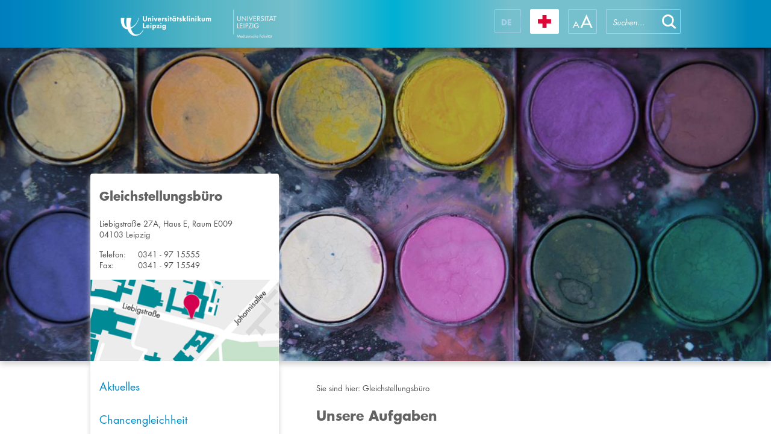

--- FILE ---
content_type: text/html; charset=utf-8
request_url: https://www.uniklinikum-leipzig.de/einrichtungen/gleichstellungsbuero/Seiten/Unsere%20Aufgaben.aspx
body_size: 25863
content:


<!DOCTYPE html PUBLIC "-//W3C//DTD XHTML 1.0 Strict//EN" "http://www.w3.org/TR/xhtml1/DTD/xhtml1-strict.dtd">
<html dir="ltr" lang="de-DE">
    <head><meta name="GENERATOR" content="Microsoft SharePoint" /><meta http-equiv="Content-type" content="text/html; charset=utf-8" /><meta name="viewport" content="width=device-width, initial-scale=1.0, maximum-scale=1.0, user-scalable=no" /><meta http-equiv="X-UA-Compatible" content="IE=10" /><meta http-equiv="Expires" content="0" /><meta name="msapplication-TileImage" content="/_layouts/15/images/SharePointMetroAppTile.png" /><meta name="msapplication-TileColor" content="#0072C6" /><title>
	
	Unsere Aufgaben

</title><link rel="shortcut icon" href="/_layouts/15/images/ukl.internet/favicon.ico" type="image/vnd.microsoft.icon" id="favicon" /><link id="CssLink-ce3427d75dee4497ab525bcb8807fd2f" rel="stylesheet" type="text/css" href="/einrichtungen/gleichstellungsbuero/Style%20Library/de-DE/Themable/Core%20Styles/pagelayouts15.css"/>
<link id="CssLink-df62ac3963d84da5981f7323c0c93396" rel="stylesheet" type="text/css" href="/_layouts/15/styles/UKL.Internet/bootstrap.min.css?rev=XVNXyzcE4fQ6H1v%2B0q6%2FQg%3D%3DTAG0"/>
<link id="CssLink-b8973d84c2384578889b4945a5d70906" rel="stylesheet" type="text/css" href="/_layouts/15/1031/styles/Themable/corev15.css?rev=2nKQ5bl2XgoNITtA7pAPXA%3D%3DTAG0"/>
<link id="CssLink-d072e0d330b84ee0980f0ae336afeda5" rel="stylesheet" type="text/css" href="/_layouts/15/styles/UKL.Internet/ukl_corev15.css?rev=l3Z%2F9uQCF5619ck5J6Ss2w%3D%3DTAG0"/>
<link id="CssLink-c0ab0c1edc3a4c2380404d3cfabb95f2" rel="stylesheet" type="text/css" href="/_layouts/15/styles/UKL.Internet/ukl.css?rev=83G2IDSF03QqJGmbhOUwCg%3D%3DTAG0"/>
<link id="CssLink-78458f1ca1e142f8987e83c1d16eabd7" rel="stylesheet" type="text/css" href="/_layouts/15/styles/UKL.Internet/ukl_rte.css?rev=%2BkT%2BxbwmL%2F18CqmovZ1zUQ%3D%3DTAG0"/>
<style id="SPThemeHideForms" >body {opacity:0 !important}</style><script type="text/javascript">// <![CDATA[ 

var g_SPOffSwitches={};
// ]]>
</script>
<script type="text/javascript" src="/_layouts/15/1031/initstrings.js?rev=ikK8eUCfmznHt3vJ4SbpFg%3D%3DTAG0"></script>
<script type="text/javascript" src="/_layouts/15/init.js?rev=eNY6RgSeevV8DYnvPSc4RQ%3D%3DTAG0"></script>
<script type="text/javascript" src="/_layouts/15/scripts/ukl.internet/datepicker-fix.js?rev=TznVJoZZ%2BhdR0gFdWuTC%2Fw%3D%3DTAG0"></script>
<script type="text/javascript" src="/_layouts/15/scripts/ukl.internet/jquery-2.1.4.min.js?rev=sNwR0KQ0qv6IkIx%2FM9cQlQ%3D%3DTAG0"></script>
<script type="text/javascript" src="/_layouts/15/scripts/ukl.internet/jquery-ui.min.js?rev=y%2FtUhJ9jZWos5zgVzcigBQ%3D%3DTAG0"></script>
<script type="text/javascript" src="/_layouts/15/scripts/ukl.internet/jquery.dotdotdot.min.js?rev=XNXdwS9b8nZ%2BqDFMEQQfSw%3D%3DTAG0"></script>
<script type="text/javascript" src="/_layouts/15/scripts/ukl.internet/bootstrap.min.js?rev=S%2BzckQRiPokfu504u6Ab5A%3D%3DTAG0"></script>
<script type="text/javascript" src="/_layouts/15/scripts/ukl.internet/ukl.js?rev=0IHnzZ3oxTadtab%2BM%2FyqgQ%3D%3DTAG0"></script>
<script type="text/javascript" src="/_layouts/15/theming.js?rev=SuLUbbwTXcxFWOWLFUsOkw%3D%3DTAG0"></script>
<script type="text/javascript" src="/ScriptResource.axd?d=NJmAwtEo3Ipnlaxl6CMhvqn_hhgPpwzWibV5w4BxXcRAxRGuLWXUbQM27d3O_wm1afb-k1D7Jr9pkC-SkObLe0HeNkLMALLWQXbRXX-BPd3QfLPC-LS2hSpPP2HIOre3uKx5OwiKHgtrXBDNtCILHdhpd3oRysxFp0GKlfkAiTQ1&amp;t=5c0e0825"></script>
<script type="text/javascript" src="/_layouts/15/blank.js?rev=URlNpKF%2FeY%2F30zYuJsQJWw%3D%3DTAG0"></script>
<script type="text/javascript" src="/ScriptResource.axd?d=dwY9oWetJoJoVpgL6Zq8OFqr3VoZeAZQ1n-RV1OzZsuECqqPWhQ5Wv5cUMqwjmjswRbNwPOMraKCTbhvFFGpfemg4j6rpHTgzgjE2W7qgwy4c3OFdtmeXGig77hEXe47m9t-UsBeTfge8Tu0i9-7NIN68I1smGN3EZtCXxZTGWM1&amp;t=5c0e0825"></script>
<script type="text/javascript">RegisterSod("require.js", "\u002f_layouts\u002f15\u002frequire.js?rev=bv3fWJhk0uFGpVwBxnZKNQ\u00253D\u00253DTAG0");</script>
<script type="text/javascript">RegisterSod("strings.js", "\u002f_layouts\u002f15\u002f1031\u002fstrings.js?rev=XnNvt8\u00252FKE\u00252FzmC2e39mnzxQ\u00253D\u00253DTAG0");</script>
<script type="text/javascript">RegisterSod("sp.res.resx", "\u002f_layouts\u002f15\u002f1031\u002fsp.res.js?rev=U\u00252F2Mnt3Iq\u00252FKcEUw3jEntmA\u00253D\u00253DTAG0");</script>
<script type="text/javascript">RegisterSod("sp.runtime.js", "\u002f_layouts\u002f15\u002fsp.runtime.js?rev=ByIqGiKkMNmRGM5lEOj8iw\u00253D\u00253DTAG0");RegisterSodDep("sp.runtime.js", "sp.res.resx");</script>
<script type="text/javascript">RegisterSod("sp.js", "\u002f_layouts\u002f15\u002fsp.js?rev=Cnlpf9SuIvMhXHLBRnphlQ\u00253D\u00253DTAG0");RegisterSodDep("sp.js", "sp.runtime.js");RegisterSodDep("sp.js", "sp.ui.dialog.js");RegisterSodDep("sp.js", "sp.res.resx");</script>
<script type="text/javascript">RegisterSod("sp.init.js", "\u002f_layouts\u002f15\u002fsp.init.js?rev=3vinTrMBWZR85mpfGSXEGg\u00253D\u00253DTAG0");</script>
<script type="text/javascript">RegisterSod("sp.ui.dialog.js", "\u002f_layouts\u002f15\u002fsp.ui.dialog.js?rev=nU8lisfIDf2Q8fmYh3DjtA\u00253D\u00253DTAG0");RegisterSodDep("sp.ui.dialog.js", "sp.init.js");RegisterSodDep("sp.ui.dialog.js", "sp.res.resx");</script>
<script type="text/javascript">RegisterSod("core.js", "\u002f_layouts\u002f15\u002fcore.js?rev=Q\u00252Bv2SEgWzqYVFrCfQv\u00252BHVQ\u00253D\u00253DTAG0");RegisterSodDep("core.js", "strings.js");</script>
<script type="text/javascript">RegisterSod("menu.js", "\u002f_layouts\u002f15\u002fmenu.js?rev=BnpF\u00252FRVtMPoNL8M\u00252FY\u00252B8\u00252B1g\u00253D\u00253DTAG0");</script>
<script type="text/javascript">RegisterSod("mQuery.js", "\u002f_layouts\u002f15\u002fmquery.js?rev=OKZV6MX\u00252BoCtXs6DUN\u00252Bhikg\u00253D\u00253DTAG0");</script>
<script type="text/javascript">RegisterSod("callout.js", "\u002f_layouts\u002f15\u002fcallout.js?rev=i\u00252F1Kzzk4sTGWcYpIMBINlg\u00253D\u00253DTAG0");RegisterSodDep("callout.js", "strings.js");RegisterSodDep("callout.js", "mQuery.js");RegisterSodDep("callout.js", "core.js");</script>
<script type="text/javascript">RegisterSod("sp.core.js", "\u002f_layouts\u002f15\u002fsp.core.js?rev=ZEKHdKAhU4LsG9m4XVMimA\u00253D\u00253DTAG0");RegisterSodDep("sp.core.js", "strings.js");RegisterSodDep("sp.core.js", "sp.init.js");RegisterSodDep("sp.core.js", "core.js");</script>
<script type="text/javascript">RegisterSod("clienttemplates.js", "\u002f_layouts\u002f15\u002fclienttemplates.js?rev=4uJufZBx0dbIR3tibu04lg\u00253D\u00253DTAG0");</script>
<script type="text/javascript">RegisterSod("sharing.js", "\u002f_layouts\u002f15\u002fsharing.js?rev=X6zQljhXRltuWURAiXBKfA\u00253D\u00253DTAG0");RegisterSodDep("sharing.js", "strings.js");RegisterSodDep("sharing.js", "mQuery.js");RegisterSodDep("sharing.js", "clienttemplates.js");RegisterSodDep("sharing.js", "core.js");</script>
<script type="text/javascript">RegisterSod("suitelinks.js", "\u002f_layouts\u002f15\u002fsuitelinks.js?rev=NrKl1c97bOd57rGj2pLDqQ\u00253D\u00253DTAG0");RegisterSodDep("suitelinks.js", "strings.js");RegisterSodDep("suitelinks.js", "core.js");</script>
<script type="text/javascript">RegisterSod("clientrenderer.js", "\u002f_layouts\u002f15\u002fclientrenderer.js?rev=UxaN1wbANJEJcX72tm0MuA\u00253D\u00253DTAG0");</script>
<script type="text/javascript">RegisterSod("srch.resources.resx", "\u002f_layouts\u002f15\u002f1031\u002fsrch.resources.js?rev=GVEFZUukhT\u00252FV6LWGpJDgKQ\u00253D\u00253DTAG0");</script>
<script type="text/javascript">RegisterSod("search.clientcontrols.js", "\u002f_layouts\u002f15\u002fsearch.clientcontrols.js?rev=sKBoHACJfG4csFK6QSXfgg\u00253D\u00253DTAG0");RegisterSodDep("search.clientcontrols.js", "sp.init.js");RegisterSodDep("search.clientcontrols.js", "clientrenderer.js");RegisterSodDep("search.clientcontrols.js", "srch.resources.resx");</script>
<script type="text/javascript">RegisterSod("sp.search.js", "\u002f_layouts\u002f15\u002fsp.search.js?rev=\u00252BvHrA78L6X1lAlHvn7aiGg\u00253D\u00253DTAG0");RegisterSodDep("sp.search.js", "sp.init.js");RegisterSodDep("sp.search.js", "sp.runtime.js");</script>
<script type="text/javascript">RegisterSod("ajaxtoolkit.js", "\u002f_layouts\u002f15\u002fajaxtoolkit.js?rev=I3jVxnVkBqeUZ\u00252FWA\u00252BgwTLg\u00253D\u00253DTAG0");RegisterSodDep("ajaxtoolkit.js", "search.clientcontrols.js");</script>
<script type="text/javascript">RegisterSod("userprofile", "\u002f_layouts\u002f15\u002fsp.userprofiles.js?rev=J0M1pzLkfDXcJflabMvTYA\u00253D\u00253DTAG0");RegisterSodDep("userprofile", "sp.runtime.js");</script>
<script type="text/javascript">RegisterSod("followingcommon.js", "\u002f_layouts\u002f15\u002ffollowingcommon.js?rev=DTAN2i2dfIEQ9bvbLlt7dA\u00253D\u00253DTAG0");RegisterSodDep("followingcommon.js", "strings.js");RegisterSodDep("followingcommon.js", "sp.js");RegisterSodDep("followingcommon.js", "userprofile");RegisterSodDep("followingcommon.js", "core.js");RegisterSodDep("followingcommon.js", "mQuery.js");</script>
<script type="text/javascript">RegisterSod("profilebrowserscriptres.resx", "\u002f_layouts\u002f15\u002f1031\u002fprofilebrowserscriptres.js?rev=0VD3UbNaRWE8a8G97Fi\u00252BIA\u00253D\u00253DTAG0");</script>
<script type="text/javascript">RegisterSod("sp.ui.mysitecommon.js", "\u002f_layouts\u002f15\u002fsp.ui.mysitecommon.js?rev=kg77pl8RxKW1AyiZcNnA5g\u00253D\u00253DTAG0");RegisterSodDep("sp.ui.mysitecommon.js", "sp.init.js");RegisterSodDep("sp.ui.mysitecommon.js", "sp.runtime.js");RegisterSodDep("sp.ui.mysitecommon.js", "userprofile");RegisterSodDep("sp.ui.mysitecommon.js", "profilebrowserscriptres.resx");</script>
<script type="text/javascript">RegisterSod("browserScript", "\u002f_layouts\u002f15\u002fie55up.js?rev=zWbxi4Y73YvHHm6m9CuJNQ\u00253D\u00253DTAG0");RegisterSodDep("browserScript", "strings.js");</script>
<script type="text/javascript">RegisterSod("inplview", "\u002f_layouts\u002f15\u002finplview.js?rev=yykSz\u00252FoU3ysNNQthWKV3hg\u00253D\u00253DTAG0");RegisterSodDep("inplview", "strings.js");RegisterSodDep("inplview", "core.js");RegisterSodDep("inplview", "clienttemplates.js");RegisterSodDep("inplview", "sp.js");</script>
<script type="text/javascript">RegisterSod("cui.js", "\u002f_layouts\u002f15\u002fcui.js?rev=6Vhgcrp8\u00252FVDkZd\u00252Ful6c2wQ\u00253D\u00253DTAG0");</script>
<script type="text/javascript">RegisterSod("ribbon", "\u002f_layouts\u002f15\u002fsp.ribbon.js?rev=lgeFl3F\u00252F9nulwCtWyEsdAA\u00253D\u00253DTAG0");RegisterSodDep("ribbon", "strings.js");RegisterSodDep("ribbon", "core.js");RegisterSodDep("ribbon", "sp.core.js");RegisterSodDep("ribbon", "sp.js");RegisterSodDep("ribbon", "cui.js");RegisterSodDep("ribbon", "sp.res.resx");RegisterSodDep("ribbon", "sp.runtime.js");RegisterSodDep("ribbon", "inplview");</script>
<script type="text/javascript">RegisterSod("offline.js", "\u002f_layouts\u002f15\u002foffline.js?rev=12vdxcxSkj\u00252Ba0\u00252BKNiENZug\u00253D\u00253DTAG0");</script>
<script type="text/javascript">RegisterSod("WPAdderClass", "\u002f_layouts\u002f15\u002fwpadder.js?rev=SbeA1mGVKG3pMBL7HuzT2g\u00253D\u00253DTAG0");</script>
<script type="text/javascript">RegisterSod("dragdrop.js", "\u002f_layouts\u002f15\u002fdragdrop.js?rev=wBYnUyINabbSdPasTa07\u00252Fw\u00253D\u00253DTAG0");RegisterSodDep("dragdrop.js", "strings.js");</script>
<script type="text/javascript">RegisterSod("quicklaunch.js", "\u002f_layouts\u002f15\u002fquicklaunch.js?rev=mj8eyYV9SNfL9FZPXQ2l2w\u00253D\u00253DTAG0");RegisterSodDep("quicklaunch.js", "strings.js");RegisterSodDep("quicklaunch.js", "dragdrop.js");</script>
<link type="text/xml" rel="alternate" href="/einrichtungen/gleichstellungsbuero/_vti_bin/spsdisco.aspx" />
		    
	
	
    <script type="text/javascript">
        $(window).on("load", function () {
            UKL.Helpers.setupPhoneNumbers();
        });
    </script>
	

		    <link rel="canonical" href="https://www.uniklinikum-leipzig.de:443/einrichtungen/gleichstellungsbuero/Seiten/Unsere%20Aufgaben.aspx" />
		    
	    <style >
	.s4-skipribbonshortcut { display:none; }

</style><script>NS_CSM_td=358811769;NS_CSM_pd=275116667;NS_CSM_u="/clm10";NS_CSM_col="AAAAAAUmKqgZeLtRSQr59X5gjIifCqiWgE09mzkQJ3dU2p/7RAspzNxGYBIpGTEAUPbijiDJAvM4Ci6pA6AtZDVYjSlf";</script><script type="text/javascript">function sendTimingInfoInit(){setTimeout(sendTimingInfo,0)}function sendTimingInfo(){var wp=window.performance;if(wp){var c1,c2,t;c1=wp.timing;if(c1){var cm={};cm.ns=c1.navigationStart;if((t=c1.unloadEventStart)>0)cm.us=t;if((t=c1.unloadEventEnd)>0)cm.ue=t;if((t=c1.redirectStart)>0)cm.rs=t;if((t=c1.redirectEnd)>0)cm.re=t;cm.fs=c1.fetchStart;cm.dls=c1.domainLookupStart;cm.dle=c1.domainLookupEnd;cm.cs=c1.connectStart;cm.ce=c1.connectEnd;if((t=c1.secureConnectionStart)>0)cm.scs=t;cm.rqs=c1.requestStart;cm.rss=c1.responseStart;cm.rse=c1.responseEnd;cm.dl=c1.domLoading;cm.di=c1.domInteractive;cm.dcls=c1.domContentLoadedEventStart;cm.dcle=c1.domContentLoadedEventEnd;cm.dc=c1.domComplete;if((t=c1.loadEventStart)>0)cm.ls=t;if((t=c1.loadEventEnd)>0)cm.le=t;cm.tid=NS_CSM_td;cm.pid=NS_CSM_pd;cm.ac=NS_CSM_col;var xhttp=new XMLHttpRequest();if(xhttp){var JSON=JSON||{};JSON.stringify=JSON.stringify||function(ob){var t=typeof(ob);if(t!="object"||ob===null){if(t=="string")ob='"'+ob+'"';return String(ob);}else{var n,v,json=[],arr=(ob&&ob.constructor==Array);for(n in ob){v=ob[n];t=typeof(v);if(t=="string")v='"'+v+'"';else if(t=="object"&&v!==null)v=JSON.stringify(v);json.push((arr?"":'"'+n+'":')+String(v));}return(arr?"[":"{")+String(json)+(arr?"]":"}");}};xhttp.open("POST",NS_CSM_u,true);xhttp.send(JSON.stringify(cm));}}}}if(window.addEventListener)window.addEventListener("load",sendTimingInfoInit,false);else if(window.attachEvent)window.attachEvent("onload",sendTimingInfoInit);else window.onload=sendTimingInfoInit;</script></head>
    <body>

        <div id="imgPrefetch" style="display:none">
<img src="/_layouts/15/images/ukl.internet/favicon.ico" />
<img src="/_layouts/15/images/spcommon.png" />
</div>

        <noscript><div class='noindex'>Möglicherweise versuchen Sie, mit einem gesicherten Browser auf dem Server auf diese Website zuzugreifen. Aktivieren Sie Skripts, und laden Sie diese Seite dann erneut.</div></noscript>
        
    
        <form method="post" action="./Unsere Aufgaben.aspx" onsubmit="javascript:return WebForm_OnSubmit();" id="aspnetForm">
<div class="aspNetHidden">
<input type="hidden" name="_wpcmWpid" id="_wpcmWpid" value="" />
<input type="hidden" name="wpcmVal" id="wpcmVal" value="" />
<input type="hidden" name="MSOWebPartPage_PostbackSource" id="MSOWebPartPage_PostbackSource" value="" />
<input type="hidden" name="MSOTlPn_SelectedWpId" id="MSOTlPn_SelectedWpId" value="" />
<input type="hidden" name="MSOTlPn_View" id="MSOTlPn_View" value="0" />
<input type="hidden" name="MSOTlPn_ShowSettings" id="MSOTlPn_ShowSettings" value="False" />
<input type="hidden" name="MSOGallery_SelectedLibrary" id="MSOGallery_SelectedLibrary" value="" />
<input type="hidden" name="MSOGallery_FilterString" id="MSOGallery_FilterString" value="" />
<input type="hidden" name="MSOTlPn_Button" id="MSOTlPn_Button" value="none" />
<input type="hidden" name="__EVENTTARGET" id="__EVENTTARGET" value="" />
<input type="hidden" name="__EVENTARGUMENT" id="__EVENTARGUMENT" value="" />
<input type="hidden" name="__REQUESTDIGEST" id="__REQUESTDIGEST" value="noDigest" />
<input type="hidden" name="MSOSPWebPartManager_DisplayModeName" id="MSOSPWebPartManager_DisplayModeName" value="Browse" />
<input type="hidden" name="MSOSPWebPartManager_ExitingDesignMode" id="MSOSPWebPartManager_ExitingDesignMode" value="false" />
<input type="hidden" name="MSOWebPartPage_Shared" id="MSOWebPartPage_Shared" value="" />
<input type="hidden" name="MSOLayout_LayoutChanges" id="MSOLayout_LayoutChanges" value="" />
<input type="hidden" name="MSOLayout_InDesignMode" id="MSOLayout_InDesignMode" value="" />
<input type="hidden" name="_wpSelected" id="_wpSelected" value="" />
<input type="hidden" name="_wzSelected" id="_wzSelected" value="" />
<input type="hidden" name="MSOSPWebPartManager_OldDisplayModeName" id="MSOSPWebPartManager_OldDisplayModeName" value="Browse" />
<input type="hidden" name="MSOSPWebPartManager_StartWebPartEditingName" id="MSOSPWebPartManager_StartWebPartEditingName" value="false" />
<input type="hidden" name="MSOSPWebPartManager_EndWebPartEditing" id="MSOSPWebPartManager_EndWebPartEditing" value="false" />
<input type="hidden" name="_maintainWorkspaceScrollPosition" id="_maintainWorkspaceScrollPosition" value="0" />
<input type="hidden" name="__VIEWSTATE" id="__VIEWSTATE" value="sWF0SPQHF82CI0z4XCSYF7mMmMVlVAOZ7UHczzYOUnyyBJpU9dxE2FO0nmt/jsC4aYWWheiR6AijFsylj0V0LE41nY0pv0xguiiA5aycefRNc7CcCGre/f4l4rk5gWi9nfLps2oX0ixlIlPk8XvOPVBacc/qg6jC95DzG8Xyf/85833ju/XHOqp2sgt8NqXhS5oYKFJm9qKFnZgjZCiT5o6QXeHvxbDb+y6DrcWuNJg5LaWX0GBM3HCxlT6/sriwGLUTXUZODZ9gaCxiarNMs+X3Yd8ztwzcVGCQtzn2QZzom0X1Y8muL6eQWWK0l3wpJUwtX8+MEpjv6L4lUPIvT2Qvn3yoMw6W2apDJRitYo7Gi4849C194L6jT3CPgmcx/KYzO2i8IumH9cRIlT4ID0QoE3HCIYWJBRKUCVt7jhNWIVxiJxWqCHDzrqP3dMu8dxuElK7t/wohMF+XJtD287mmssd3T4TZ/KcJRyWTtJBFm4UAPQZJ4tQ1HEK6WWDn9c2hcomRnDJ0dOZZJHDiyKZSAbN+pD+ZAJwi9m/17ySJHEqF1qOVEZZ63Fl3ZhEV9zTSIRSLAkErIjhKjPHSswnEjMHJQkTZ2cnJLiL1VszsuQpM9rGcUfJJBGE/7ROWWEhWIk1Ji7XAnH84w6Ac3EvE4ZgVBCFblCdogmQhTQQTfuq/o2D3xcayzkPsl0wSsS1jkgXhc7L2UAsC8i+J1p1tH6wagqCz7LDsci2uGBJwAlAfbLtbi+KARc0vRQDM3AXnY/eWCpfF/Xnq9exp7kgrqqzeA8l9/4vDikm2GFC8RHXDORuD70eGz1PH5qS2svQC5ru6niC6fRMFtUC5zuC1LJTj7elCfBkWLETABiAEBW1Z/dMSuvqt/vJIJdkbMpsjGJxnBlVSMJ7vCMC4WgfuKDqRfj21G01fOfxLwe10d5ERRUUJnojm7dzfKHAufwQwS5DpP0qqLWvj3GMLwrntSJPIq1yePWNmaiFBLK/ck+fsbEYYH5Lj0mD4w02OK9e6K6cUxpEKgbTbE1J7FSX78L7+Js3BL+4LeLAMf0n8XZENI7rYJ14ntTc6ku1MmAxWp2LJbmg8d9sxO0nNQsp4FkUcX1MLfbprnurT+9ht01whett/9fiE3YwSAW6iXJcZ/YWGuxJKo5C3hTvdKNEz3T9DbxNoT8j8vFvu7JZI3EhRX5bdCnP3mO04pMsWwZBzJTTVJVIRlCTlRB4MVZx2cLQfe5FkjEw2ZZ/lQ0CeLXczjvQQ0y83CKFTSvqkj6Z/keqAkYtiOO2zn7kjnTFdfe/B3lX7YOL4XhGJhZRYdOjxdRXVJJP0fiCkXW+KpwHTgCbVTp6TKHoJe/[base64]/oiVl+52vI99yRk5TauQlE0/1PbJr7F6zm/3lJgCliLzVCpp0csFYphyNZzHXOV5IXsnjKRiTRuL6z/zYhicqzQdC7y7ClwYRezLyT1jTW09Y6isyS1dy8KT15vZkP1wLTcq5usWUHGx+AoTs6HyowB8W2FqfTu6o3GUT3Hgr6s9MaqJqOI8BCTIUCkL//cwrKBFxYSZ4WEbO7MFJE0z7ZlS9YJunzSK0k0KjDPfT+nIbvDv92NW1LHhCzA3vdmwOQg71FkdkW4PcAhW2YSYcXDynaC1pDibHhfPPwLZANvbrj16m+i2SE76Zc086rp1w8azWafQusHnaGt7W5rmdVTaJwYn76/W4+uMgJzvDzkq81ZxL3i8eCbeIjN09un4k0Tm7xrmPOj7ne9z08PaKigYJzDoOx/FN+LWzIpbYV+4vII5qHwYkJ/39oaJBjDuhIsuy9pV31Ie6RgbmeP+QdBXTehxj8Gvn7nVmeA2RirSVdJRfEFnsl3OgHhHVb7I+r9n7s77my8EzcREz8YZotjzHwUWiv2yzgZNH9Lei4J5FoFjMch9ENFDY+YesIybUyu3BPiDT/yRlhuSfIw5FEFbVolbY5SrB4kAAUJWPqYVjJgj/5b9uxbtu3FReW24kVt4Q+E4hjl6NL7q22s0Ylv84BfU+whbMVcaC9PF8duzWBs4Gh4F80IK0/m/wJ8B4X1b30gBFWQZ/0SlPlDuaThA2GFPahxkduhity4kshFGNWkyzMR8BsBUxYdNZ4CdvE1WGiz/tJvJHO4sBjlC2K6teVddnP/CjQOVjSQAwtwLWxylokffGNixpk7fdH+30y7QxLxRW6iWNejaQMnV/WQJNrg6mo6F3wA2dpxmio9rA3R7t9b/Du4H9Flc1cNEAw9ydtzXfDDub9+Wt09eBQ70eAEOH1E6a0gdU0qLa/sCnML68yelK2OcZF1FxnSliovJ7G9pzEdgMtF2jzHpHFuOPYtF9tck6j76FyyZfnkdoYZKAMHTsWnfxEOWWDnuS4DW7NdRFKwVn9ftKpf7oRA0lt3nIbs8NNYlEuyBmgirCPUsWSO82+xw/AvgPkykIStkwMcthbgInTEfZf/Rdu1Sv78SXlNWeAUoYn6sULUonA6ORan0vtksLEL7ssdNXDjF3UvOPgbr2ucwpFxLzUO24lrmcJDdia/ZXJapmA==" />
</div>

<script type="text/javascript">
//<![CDATA[
var theForm = document.forms['aspnetForm'];
if (!theForm) {
    theForm = document.aspnetForm;
}
function __doPostBack(eventTarget, eventArgument) {
    if (!theForm.onsubmit || (theForm.onsubmit() != false)) {
        theForm.__EVENTTARGET.value = eventTarget;
        theForm.__EVENTARGUMENT.value = eventArgument;
        theForm.submit();
    }
}
//]]>
</script>


<script src="/WebResource.axd?d=pynGkmcFUV13He1Qd6_TZH6TDOkKS_MPHX3YYdWRwA2S6pbUfcnJL72N5skvtWWgVaBOsWqxCj6_KnI5aH00oQ2&amp;t=638901608248157332" type="text/javascript"></script>


<script type="text/javascript">
//<![CDATA[
var MSOWebPartPageFormName = 'aspnetForm';
var g_presenceEnabled = true;
var g_wsaEnabled = false;

var g_correlationId = 'a928f0a1-e4fb-0061-7d58-4d5e0c679cdf';
var g_wsaQoSEnabled = false;
var g_wsaQoSDataPoints = [];
var g_wsaRUMEnabled = false;
var g_wsaLCID = 1031;
var g_wsaListTemplateId = 850;
var g_wsaSiteTemplateId = 'STS#0';
var _spPageContextInfo={"webServerRelativeUrl":"/einrichtungen/gleichstellungsbuero","webAbsoluteUrl":"https://www.uniklinikum-leipzig.de/einrichtungen/gleichstellungsbuero","viewId":"","listId":"{6b3b6020-cd51-4763-a54b-fbc1777cae54}","listPermsMask":{"High":16,"Low":196673},"listUrl":"/einrichtungen/gleichstellungsbuero/Seiten","listTitle":"Seiten","listBaseTemplate":850,"viewOnlyExperienceEnabled":false,"blockDownloadsExperienceEnabled":false,"idleSessionSignOutEnabled":false,"cdnPrefix":"","siteAbsoluteUrl":"https://www.uniklinikum-leipzig.de/einrichtungen/gleichstellungsbuero","siteId":"{144c9f2e-cbdf-4b1a-ad6c-1ce1ae5434f5}","showNGSCDialogForSyncOnTS":false,"supportPoundStorePath":true,"supportPercentStorePath":true,"siteSubscriptionId":null,"CustomMarkupInCalculatedFieldDisabled":true,"AllowCustomMarkupInCalculatedField":false,"isSPO":false,"farmLabel":null,"serverRequestPath":"/einrichtungen/gleichstellungsbuero/Seiten/Unsere Aufgaben.aspx","layoutsUrl":"_layouts/15","webId":"{2ca4e42c-cd5b-4f06-80be-3969393f8ce3}","webTitle":"Gleichstellungsbüro","webTemplate":"1","webTemplateConfiguration":"STS#0","webDescription":"","tenantAppVersion":"0","isAppWeb":false,"webLogoUrl":"_layouts/15/images/siteicon.png","webLanguage":1031,"currentLanguage":1031,"currentUICultureName":"de-DE","currentCultureName":"de-DE","currentCultureLCID":1031,"env":null,"nid":0,"fid":0,"serverTime":"2026-01-24T14:17:16.6037397Z","siteClientTag":"35$$16.0.18526.20518","crossDomainPhotosEnabled":false,"openInClient":false,"Has2019Era":true,"webUIVersion":15,"webPermMasks":{"High":16,"Low":196673},"pageListId":"{6b3b6020-cd51-4763-a54b-fbc1777cae54}","pageItemId":6,"pagePermsMask":{"High":16,"Low":196673},"pagePersonalizationScope":1,"userEmail":"","userId":0,"userLoginName":null,"userDisplayName":null,"isAnonymousUser":true,"isAnonymousGuestUser":false,"isEmailAuthenticationGuestUser":false,"isExternalGuestUser":false,"sideBysideToken":"","systemUserKey":null,"alertsEnabled":true,"siteServerRelativeUrl":"/einrichtungen/gleichstellungsbuero","allowSilverlightPrompt":"True","themeCacheToken":"/einrichtungen/gleichstellungsbuero:/einrichtungen/gleichstellungsbuero/_catalogs/theme/Themed/AA1EEB5A:4:","themedCssFolderUrl":"/einrichtungen/gleichstellungsbuero/_catalogs/theme/Themed/AA1EEB5A","themedImageFileNames":{"spcommon.png":"spcommon-B35BB0A9.themedpng?ctag=4","ellipsis.11x11x32.png":"ellipsis.11x11x32-2F01F47D.themedpng?ctag=4","O365BrandSuite.95x30x32.png":"O365BrandSuite.95x30x32-C212E2FD.themedpng?ctag=4","socialcommon.png":"socialcommon-6F3394A9.themedpng?ctag=4","spnav.png":"spnav-230C537D.themedpng?ctag=4"},"modernThemingEnabled":true,"isSiteAdmin":false,"ExpFeatures":[480216468,1884350801,1158731092,62197791,538521105,335811073,4194306,34614301,268500996,-1946025984,28445328,-2147475455,134291456,65544,288,950272,1282,808326148,134217873,0,0,-1073217536,545285252,18350656,-467402752,6291457,-2147483644,1074794496,-1728053184,1845537108,622628,4102,0,0,0,0,0,0,0,0,0,0,0,0,0,0,0],"IsHybridEnabled":false,"SPOnPremFlights":[1615140,1554278,1536594,1451530,1437361,1293572,1281075,1266854,1262861,1263396,1245315,1242554,1241972,1232868,1227765,1225014,1220075,1218539,1175952,1174945,1165662,1159162,1149960,1149522,1113916,1111397,1101858,1099085,1086764,1080816,1080191,1079075,1078153,1075954,1073830,1073759,95255,1062921,1055593,1052809,1043614,1041859,1040063,1039112,1036486,1035189,1033993,1030381,1030382,1030361,1030364,1030362,1029854,1029586,1029565,1029556,1029555,1028671,1025113,1021288,1021275,1021274,1021272,1020637,1020043,1018275,1018016,1015341,1012433,1011886,1010592,1009740,1009585,1008744,1007603,1004459,1003886,1002806,1001164,116041,114176,114166,112973,108499,108186,107054,100994,100425,99885,99722,96075,94920],"InternalValidAuthorities":["relaunch.medizin.uni-leipzig.de","www.uniklinikum-leipzig.de","www.uniklinikum-leipzig.de","workspace.medizin.uni-leipzig.de","workspace.medizin.uni-leipzig.de","sharepoint.medizin.uni-leipzig.de","sharepoint.medizin.uni-leipzig.de","mysite.medizin.uni-leipzig.de","mysite.medizin.uni-leipzig.de","lumi-sharepoint.medizin.uni-leipzig.de","lumi-sharepoint.medizin.uni-leipzig.de"],"CorrelationId":"a928f0a1-e4fb-0061-7d58-4d5e0c679cdf","hasManageWebPermissions":false,"isNoScriptEnabled":false,"groupId":null,"groupHasHomepage":true,"groupHasQuickLaunchConversationsLink":false,"departmentId":null,"hubSiteId":null,"hasPendingWebTemplateExtension":false,"isHubSite":false,"isWebWelcomePage":false,"siteClassification":"","hideSyncButtonOnODB":false,"showNGSCDialogForSyncOnODB":false,"sitePagesEnabled":false,"sitePagesFeatureVersion":0,"suiteNavInfo":{"suiteBarBackground":null,"suiteBarText":null,"suiteNavAccentColor":null,"suiteNavAllowCustom":false,"suiteNavAllowOverwrite":false,"suiteNavBrandingLogoNavigationUrl":null,"suiteNavBrandingLogoTitle":null,"suiteNavBrandingLogoUrl":null,"suiteNavBrandingText":null},"DesignPackageId":"00000000-0000-0000-0000-000000000000","groupType":null,"groupColor":"#8151fd","siteColor":"#8151fd","headerEmphasis":0,"navigationInfo":null,"guestsEnabled":false,"MenuData":{"SignInUrl":"/einrichtungen/gleichstellungsbuero/_layouts/15/Authenticate.aspx?Source=%2Feinrichtungen%2Fgleichstellungsbuero%2FSeiten%2FUnsere%20Aufgaben%2Easpx"},"RecycleBinItemCount":-1,"PublishingFeatureOn":true,"PreviewFeaturesEnabled":false,"disableAppViews":false,"disableFlows":false,"serverRedirectedUrl":null,"formDigestValue":"0x39C6DD48A1033A3B8EAADB0B5E69B34F9685A0B7F778BBEC6438AA64110993B35BE113A448465B1BF590B64F7498628B3FCB822979D32B77D370E55195679B7B,24 Jan 2026 14:17:16 -0000","maximumFileSize":15360,"formDigestTimeoutSeconds":1800,"canUserCreateMicrosoftForm":false,"canUserCreateVisioDrawing":true,"readOnlyState":null,"isTenantDevSite":false,"preferUserTimeZone":false,"userTimeZoneData":null,"userTime24":false,"userFirstDayOfWeek":null,"webTimeZoneData":null,"webTime24":false,"webFirstDayOfWeek":null,"isSelfServiceSiteCreationEnabled":null,"alternateWebAppHost":"","aadTenantId":"","aadUserId":"","aadInstanceUrl":"","msGraphEndpointUrl":"https://","allowInfectedDownload":true};_spPageContextInfo.updateFormDigestPageLoaded=new Date();_spPageContextInfo.clientServerTimeDelta=new Date(_spPageContextInfo.serverTime)-new Date();if(typeof(define)=='function'){define('SPPageContextInfo',[],function(){return _spPageContextInfo;});}function CallServer_34713780(arg, context) {WebForm_DoCallback('ctl00$ctl28',arg,SP.UI.MyLinksRibbon.MyLinksRibbonPageComponent.ribbonActionCallback,context,null,false); }function _myLinksRibbonLoad2()
{
    var fnd = function () {
        try {
            mylinks_init.MyLinksInit('CallServer_34713780'); 
        } 
        catch (Ex)
        { }
    };
    RegisterSod('mylinks_init', '/_layouts/15/sp.ui.mylinksribbon.js?rev=0StMaEfxj2Emiye6tWPA%2BA%3D%3DTAG0');
    LoadSodByKey('mylinks_init', fnd);
}

function _myLinksRibbonLoad1()
{
    ExecuteOrDelayUntilScriptLoaded(_myLinksRibbonLoad2, 'SP.Ribbon.js');
}

_spBodyOnLoadFunctionNames.push('_myLinksRibbonLoad1');
var L_Menu_BaseUrl="/einrichtungen/gleichstellungsbuero";
var L_Menu_LCID="1031";
var L_Menu_SiteTheme="null";
document.onreadystatechange=fnRemoveAllStatus; function fnRemoveAllStatus(){removeAllStatus(true)};
function _spNavigateHierarchy(nodeDiv, dataSourceId, dataPath, url, listInContext, type) {

    CoreInvoke('ProcessDefaultNavigateHierarchy', nodeDiv, dataSourceId, dataPath, url, listInContext, type, document.forms.aspnetForm, "", "\u002feinrichtungen\u002fgleichstellungsbuero\u002fSeiten\u002fUnsere Aufgaben.aspx");

}
Flighting.ExpFeatures = [480216468,1884350801,1158731092,62197791,538521105,335811073,4194306,34614301,268500996,-1946025984,28445328,-2147475455,134291456,65544,288,950272,1282,808326148,134217873,0,0,-1073217536,545285252,18350656,-467402752,6291457,-2147483644,1074794496,-1728053184,1845537108,622628,4102,0,0,0,0,0,0,0,0,0,0,0,0,0,0,0]; (function()
{
    if(typeof(window.SP) == "undefined") window.SP = {};
    if(typeof(window.SP.YammerSwitch) == "undefined") window.SP.YammerSwitch = {};

    var ysObj = window.SP.YammerSwitch;
    ysObj.IsEnabled = false;
    ysObj.TargetYammerHostName = "www.yammer.com";
} )(); 
                var g_syncButtonUsePopup = true;
                //]]>
</script>

<script src="/_layouts/15/blank.js?rev=URlNpKF%2FeY%2F30zYuJsQJWw%3D%3DTAG0" type="text/javascript"></script>
<script type="text/javascript">
//<![CDATA[
window.SPThemeUtils && SPThemeUtils.RegisterCssReferences([{"Url":"\u002feinrichtungen\u002fgleichstellungsbuero\u002fStyle Library\u002fde-DE\u002fThemable\u002fCore Styles\u002fpagelayouts15.css","OriginalUrl":"\u002feinrichtungen\u002fgleichstellungsbuero\u002fStyle Library\u002fde-DE\u002fThemable\u002fCore Styles\u002fpagelayouts15.css","Id":"CssLink-ce3427d75dee4497ab525bcb8807fd2f","ConditionalExpression":"","After":"","RevealToNonIE":"false"},{"Url":"\u002f_layouts\u002f15\u002fstyles\u002fUKL.Internet\u002fbootstrap.min.css?rev=XVNXyzcE4fQ6H1v\u00252B0q6\u00252FQg\u00253D\u00253DTAG0","OriginalUrl":"\u002f_layouts\u002f15\u002fstyles\u002fUKL.Internet\u002fbootstrap.min.css?rev=XVNXyzcE4fQ6H1v\u00252B0q6\u00252FQg\u00253D\u00253DTAG0","Id":"CssLink-df62ac3963d84da5981f7323c0c93396","ConditionalExpression":"","After":"","RevealToNonIE":"false"},{"Url":"\u002f_layouts\u002f15\u002f1031\u002fstyles\u002fThemable\u002fcorev15.css?rev=2nKQ5bl2XgoNITtA7pAPXA\u00253D\u00253DTAG0","OriginalUrl":"\u002f_layouts\u002f15\u002f1031\u002fstyles\u002fThemable\u002fcorev15.css?rev=2nKQ5bl2XgoNITtA7pAPXA\u00253D\u00253DTAG0","Id":"CssLink-b8973d84c2384578889b4945a5d70906","ConditionalExpression":"","After":"","RevealToNonIE":"false"},{"Url":"\u002f_layouts\u002f15\u002fstyles\u002fUKL.Internet\u002fukl_corev15.css?rev=l3Z\u00252F9uQCF5619ck5J6Ss2w\u00253D\u00253DTAG0","OriginalUrl":"\u002f_layouts\u002f15\u002fstyles\u002fUKL.Internet\u002fukl_corev15.css?rev=l3Z\u00252F9uQCF5619ck5J6Ss2w\u00253D\u00253DTAG0","Id":"CssLink-d072e0d330b84ee0980f0ae336afeda5","ConditionalExpression":"","After":"","RevealToNonIE":"false"},{"Url":"\u002f_layouts\u002f15\u002fstyles\u002fUKL.Internet\u002fukl.css?rev=83G2IDSF03QqJGmbhOUwCg\u00253D\u00253DTAG0","OriginalUrl":"\u002f_layouts\u002f15\u002fstyles\u002fUKL.Internet\u002fukl.css?rev=83G2IDSF03QqJGmbhOUwCg\u00253D\u00253DTAG0","Id":"CssLink-c0ab0c1edc3a4c2380404d3cfabb95f2","ConditionalExpression":"","After":"","RevealToNonIE":"false"},{"Url":"\u002f_layouts\u002f15\u002fstyles\u002fUKL.Internet\u002fukl_rte.css?rev=\u00252BkT\u00252BxbwmL\u00252F18CqmovZ1zUQ\u00253D\u00253DTAG0","OriginalUrl":"\u002f_layouts\u002f15\u002fstyles\u002fUKL.Internet\u002fukl_rte.css?rev=\u00252BkT\u00252BxbwmL\u00252F18CqmovZ1zUQ\u00253D\u00253DTAG0","Id":"CssLink-78458f1ca1e142f8987e83c1d16eabd7","ConditionalExpression":"","After":"","RevealToNonIE":"false"}]);
(function(){

        if (typeof(_spBodyOnLoadFunctions) === 'undefined' || _spBodyOnLoadFunctions === null) {
            return;
        }
        _spBodyOnLoadFunctions.push(function() {
            SP.SOD.executeFunc('core.js', 'FollowingCallout', function() { FollowingCallout(); });
        });
    })();(function(){

        if (typeof(_spBodyOnLoadFunctions) === 'undefined' || _spBodyOnLoadFunctions === null) {
            return;
        }
        _spBodyOnLoadFunctions.push(function() {
            SP.SOD.executeFunc('core.js', 'FollowingDocument', function() { FollowingDocument(); });
        });
    })();if (typeof(DeferWebFormInitCallback) == 'function') DeferWebFormInitCallback();function WebForm_OnSubmit() {
UpdateFormDigest('\u002feinrichtungen\u002fgleichstellungsbuero', 1440000);
                    var workspaceElem = GetCachedElement("s4-workspace");
                    if (workspaceElem != null)
                    {
                        var scrollElem = GetCachedElement("_maintainWorkspaceScrollPosition");
                        if (scrollElem != null)
                        {
                            scrollElem.value = workspaceElem.scrollTop;
                        }
                    };
                if (typeof(_spFormOnSubmitWrapper) != 'undefined') {return _spFormOnSubmitWrapper();} else {return true;};
return true;
}
//]]>
</script>

<div class="aspNetHidden">

	<input type="hidden" name="__VIEWSTATEGENERATOR" id="__VIEWSTATEGENERATOR" value="43E7B9F2" />
	<input type="hidden" name="__SCROLLPOSITIONX" id="__SCROLLPOSITIONX" value="0" />
	<input type="hidden" name="__SCROLLPOSITIONY" id="__SCROLLPOSITIONY" value="0" />
	<input type="hidden" name="__EVENTVALIDATION" id="__EVENTVALIDATION" value="V9Kez96cHk+oNxyxGTvLhCx3bAFMIxAX0zVKGbAHHDhy0frYh581Hie9oPxCJA0y2v90IknlGgzEr1yGU98tpOxbmhVPPzBUeDGoQWpmuNHbM6ic66pGnIl/K/jgNuRf" />
</div>
        
            <script type="text/javascript"> var submitHook = function () { return false; }; theForm._spOldSubmit = theForm.submit; theForm.submit = function () { if (!submitHook()) { this._spOldSubmit(); } }; </script>
	    
            <span id="DeltaSPWebPartManager">
		        
	        </span>
	    
            <script type="text/javascript">
//<![CDATA[
Sys.WebForms.PageRequestManager._initialize('ctl00$ScriptManager', 'aspnetForm', ['fctl00$WebPartAdderUpdatePanel',''], [], ['ctl00$WebPartAdder',''], 90, 'ctl00');
//]]>
</script>


	        <span id="DeltaDelegateControls">
		        
		        
	        </span>
     
            <a id="HiddenAnchor" href="javascript:;" style="display:none;"></a>

            <div id="ctl00_SuitebarAndRibbonContainer" class="mobile-hidden tablet-hidden" style="display: none;">
                <div id="suiteBar" class="ms-dialogHidden noindex">
	                <div id="suiteBarLeft">
		            <div class="ms-table ms-fullWidth">
			            <div class="ms-tableRow">
				            <div class="ms-tableCell ms-verticalAlignMiddle">
					            <div class="ms-core-brandingText">SharePoint</div>

				            </div>
				            <div id="DeltaSuiteLinks" class="ms-core-deltaSuiteLinks">
	
						        <div id="suiteLinksBox">
							        
						        </div>
				            
</div>
			            </div>
		            </div>
	            </div>
	                <div id="suiteBarRight">
		                <div id="DeltaSuiteBarRight" class="ms-core-deltaSuiteBarRight">
	
			                <div id="welcomeMenuBox">
                                
<a id="ctl00_IdWelcome_ExplicitLogin" class="ms-signInLink" href="https://www.uniklinikum-leipzig.de/einrichtungen/gleichstellungsbuero/_layouts/15/Authenticate.aspx?Source=%2Feinrichtungen%2Fgleichstellungsbuero%2FSeiten%2FUnsere%20Aufgaben%2Easpx" style="display:inline-block;">Anmelden</a>

			                </div>
				            <div id="suiteBarButtons">
					            <span class="ms-siteactions-root" id="siteactiontd">
					                
					            </span>
                                <span id="ms-help">
	                                <a onmouseover="this.firstChild.firstChild.firstChild.style.left=&#39;-1px&#39;; this.firstChild.firstChild.firstChild.style.top=&#39;-1px&#39;;" onmouseout="this.firstChild.firstChild.firstChild.style.left=&#39;-19px&#39;; this.firstChild.firstChild.firstChild.style.top=&#39;-1px&#39;;" id="ctl00_TopHelpLink" accesskey="6" title="Hilfe" onclick="TopHelpButtonClick(&#39;HelpHome&#39;,event);return false" href="../_catalogs/masterpage/#" style="display:inline-block;height:30px;width:30px;"><span style="display:inline-block;overflow:hidden;height:16px;width:16px;padding-left:7px;padding-top:7px;padding-right:7px;padding-bottom:7px;"><span style="height:16px;width:16px;position:relative;display:inline-block;overflow:hidden;" class="s4-clust"><img src="/_layouts/15/1031/images/spintl.png?rev=44#ThemeKey=spintl" alt="Hilfe" style="border:0;position:absolute;left:-19px;top:-1px;" /></span></span></a>
                                </span>
				            </div>
		                
</div>
	                </div>
                </div>
	            <div id="ms-hcTest"></div>
	            <div id="s4-ribbonrow">
	                <div id="globalNavBox" class="noindex">
                        <div id="ribbonBox">
	                        <div id="s4-ribboncont">
		                        <div id="DeltaSPRibbon">
	
			                        

			                        <div class='ms-cui-ribbonTopBars'><div class='ms-cui-topBar1'></div><div class='ms-cui-topBar2'><div id='RibbonContainer-TabRowLeft' class='ms-cui-TabRowLeft ms-core-defaultFont ms-dialogHidden'>
				                        </div><div id='RibbonContainer-TabRowRight' class='ms-cui-TabRowRight s4-trc-container s4-notdlg ms-core-defaultFont'>
					                        
					                        <a onmouseover="this.firstChild.firstChild.style.left=&#39;-217px&#39;; this.firstChild.firstChild.style.top=&#39;-192px&#39;;" onmouseout="this.firstChild.firstChild.style.left=&#39;-218px&#39;; this.firstChild.firstChild.style.top=&#39;-48px&#39;;" value="NotFollowing" onclick="SP.SOD.executeFunc(&#39;followingcommon.js&#39;, &#39;FollowSite&#39;, function() { FollowSite(); }); return false;" id="site_follow_button" title="Momentan folgen Sie der Website nicht. Klicken, um zu folgen" class="ms-promotedActionButton" href="javascript:WebForm_DoPostBackWithOptions(new WebForm_PostBackOptions(&quot;ctl00$site_follow_button&quot;, &quot;&quot;, true, &quot;&quot;, &quot;&quot;, false, true))" style="display:inline-block;"><span style="height:16px;width:16px;position:relative;display:inline-block;overflow:hidden;" class="s4-clust ms-promotedActionButton-icon"><img src="/_layouts/15/images/spcommon.png?rev=44#ThemeKey=spcommon" alt="Sie folgen nicht" style="position:absolute;left:-218px;top:-48px;" /></span><span class="ms-promotedActionButton-text">Sie folgen nicht</span></a>
					                        
					                        
                                            <span id="fullscreenmodebox" class="ms-qatbutton">
	                                            <span id="fullscreenmode">
		                                            <a onmouseover="this.firstChild.firstChild.firstChild.style.left=&#39;-125px&#39;; this.firstChild.firstChild.firstChild.style.top=&#39;-178px&#39;;" onmouseout="this.firstChild.firstChild.firstChild.style.left=&#39;-143px&#39;; this.firstChild.firstChild.firstChild.style.top=&#39;-178px&#39;;" id="ctl00_fullscreenmodeBtn" title="Fokus auf Inhalt" onclick="SetFullScreenMode(true);PreventDefaultNavigation();return false;" href="../_catalogs/masterpage/#" style="display:inline-block;height:30px;width:30px;"><span style="display:inline-block;overflow:hidden;height:16px;width:16px;padding-left:7px;padding-top:7px;padding-right:7px;padding-bottom:7px;"><span style="height:16px;width:16px;position:relative;display:inline-block;overflow:hidden;" class="s4-clust"><img src="/_layouts/15/images/spcommon.png?rev=23#ThemeKey=spcommon" alt="Fokus auf Inhalt" style="border:0;position:absolute;left:-143px;top:-178px;" /></span></span></a>
	                                            </span>
	                                            <span id="exitfullscreenmode" style="display: none;">
		                                            <a onmouseover="this.firstChild.firstChild.firstChild.style.left=&#39;-179px&#39;; this.firstChild.firstChild.firstChild.style.top=&#39;-96px&#39;;" onmouseout="this.firstChild.firstChild.firstChild.style.left=&#39;-107px&#39;; this.firstChild.firstChild.firstChild.style.top=&#39;-178px&#39;;" id="ctl00_exitfullscreenmodeBtn" title="Fokus auf Inhalt" onclick="SetFullScreenMode(false);PreventDefaultNavigation();return false;" href="../_catalogs/masterpage/#" style="display:inline-block;height:30px;width:30px;"><span style="display:inline-block;overflow:hidden;height:16px;width:16px;padding-left:7px;padding-top:7px;padding-right:7px;padding-bottom:7px;"><span style="height:16px;width:16px;position:relative;display:inline-block;overflow:hidden;" class="s4-clust"><img src="/_layouts/15/images/spcommon.png?rev=23#ThemeKey=spcommon" alt="Fokus auf Inhalt" style="border:0;position:absolute;left:-107px;top:-178px;" /></span></span></a>
	                                            </span>
                                            </span>
                                            
                                            
				                        </div></div></div>
		                        
</div>
	                        </div>
	                        <span id="DeltaSPNavigation">
		                        
			                        <span id="ctl00_SPNavigation_ctl00_publishingRibbon"></span>

		                        
	                        </span>
                        </div>
                        <div id="DeltaWebPartAdderUpdatePanelContainer" class="ms-core-webpartadder">
	
                            <div id="WebPartAdderUpdatePanelContainer">
	                            <div id="ctl00_WebPartAdderUpdatePanel">
		
		                                <span id="ctl00_WebPartAdder"></span>
	                                
	</div>
                            </div>
                        
</div>
	                </div>
	            </div>
            </div>

		    <div id="s4-workspace" class="ms-core-overlay pagetype_c">
		        <div id="s4-bodyContainer">
                    <div id="wrapper" class="pagetype_c">
                        <header class="s4-notdlg no-print">
                            <div class="top-wrapper">
                                <div class="container">
                                    <div class="row tablet-hidden">
                                        <div class="col col-xs-6">
                                            <nav class="logo">
                                                <a class="nav-logo" href="/">Universitätsklinikum Leipzig</a>
                                            </nav>
                                        </div>
                                        <div class="col col-xs-6">
                                            <nav id="toolbar">
									            <ul>
                                                    <li class="language-switch"><ul>
	<li class="active"><a>DE</a></li>
</ul></li>
										            <li class="link emergency-link">
											            <a href="/Seiten/im-notfall.aspx"></a>
										            </li>
										            <li class="tablet-hidden link viewhelp-link">
											            <a href="/Seiten/anpassen-der-schriftgroesse.aspx"></a>
										            </li>
										            <li class="global-search">
										                <span id="DeltaPlaceHolderSearchArea">
                                                            
	                                                            <div id="searchInputBox">
	                                                                <div class="ms-webpart-chrome ms-webpart-chrome-fullWidth ">
	<div WebPartID="00000000-0000-0000-0000-000000000000" HasPers="true" id="WebPartWPQ1" width="100%" class="ms-WPBody noindex " OnlyForMePart="true" allowDelete="false" style="" ><div componentid="ctl00_PlaceHolderSearchArea_SmallSearchInputBox1_csr" id="ctl00_PlaceHolderSearchArea_SmallSearchInputBox1_csr"><div id="SearchBox" name="Control"><div class="ms-srch-sb ms-srch-sb-border" id="ctl00_PlaceHolderSearchArea_SmallSearchInputBox1_csr_sboxdiv"><input type="search" value="Suchen..." maxlength="2048" title="Suchen..." id="ctl00_PlaceHolderSearchArea_SmallSearchInputBox1_csr_sbox" autocomplete="off" autocorrect="off" onkeypress="EnsureScriptFunc('Search.ClientControls.js', 'Srch.U', function() {if (Srch.U.isEnterKey(String.fromCharCode(event.keyCode))) {$find('ctl00_PlaceHolderSearchArea_SmallSearchInputBox1_csr').search($get('ctl00_PlaceHolderSearchArea_SmallSearchInputBox1_csr_sbox').value);return Srch.U.cancelEvent(event);}})" onkeydown="EnsureScriptFunc('Search.ClientControls.js', 'Srch.U', function() {var ctl = $find('ctl00_PlaceHolderSearchArea_SmallSearchInputBox1_csr');ctl.activateDefaultQuerySuggestionBehavior();})" onfocus="EnsureScriptFunc('Search.ClientControls.js', 'Srch.U', function() {var ctl = $find('ctl00_PlaceHolderSearchArea_SmallSearchInputBox1_csr');ctl.hidePrompt();ctl.setBorder(true);})" onblur="EnsureScriptFunc('Search.ClientControls.js', 'Srch.U', function() {var ctl = $find('ctl00_PlaceHolderSearchArea_SmallSearchInputBox1_csr'); if (ctl){ ctl.showPrompt(); ctl.setBorder(false);}})" class="ms-textSmall ms-srch-sb-prompt ms-helperText" role="combobox" aria-owns="ctl00_PlaceHolderSearchArea_SmallSearchInputBox1_csr_AutoCompList" aria-haspopup="true" aria-autocomplete="list" aria-expanded="false" /><a title="Suchen" role="button" class="ms-srch-sb-searchLink" id="ctl00_PlaceHolderSearchArea_SmallSearchInputBox1_csr_SearchLink" onclick="EnsureScriptFunc('Search.ClientControls.js', 'Srch.U', function() {$find('ctl00_PlaceHolderSearchArea_SmallSearchInputBox1_csr').search($get('ctl00_PlaceHolderSearchArea_SmallSearchInputBox1_csr_sbox').value);})" href="javascript: {}" aria-label="Suchen"><img src="/_layouts/15/images/searchresultui.png?rev=44#ThemeKey=searchresultui" class="ms-srch-sb-searchImg" id="searchImg" alt="Suchen" /></a><div class="ms-qSuggest-container ms-shadow" id="AutoCompContainer"><div id="ctl00_PlaceHolderSearchArea_SmallSearchInputBox1_csr_AutoCompList" role="listbox" aria-label="Vorschläge"></div></div></div></div></div><noscript><div id="ctl00_PlaceHolderSearchArea_SmallSearchInputBox1_noscript">Anscheinend ist in Ihrem Browser JavaScript nicht aktiviert. Aktivieren Sie bitte JavaScript, und versuchen Sie es erneut.</div></noscript><div id="ctl00_PlaceHolderSearchArea_SmallSearchInputBox1">

	</div><div class="ms-clear"></div></div>
</div>
	                                                            </div>
                                                            
                                                        </span>
										            </li>
									            </ul>
								            </nav>
                                        </div>
                                    </div>
                                    <div class="tablet-visible row row-header-main-nav">
			                            <div class="col-xs-8 col-sm-6">
				                            <nav class="logo">
					                            <a href="/">Universitätsklinikum Leipzig</a>
				                            </nav>
			                            </div>
			                            <div class="col-xs-4 col-sm-6 col-no-padding">
				                            <nav>
					                            <a class="nav-button nav-button-main nav-button-burger" data-nav="facility-nav">
						                            <span class="slice1"></span>
						                            <span class="slice2"></span>
						                            <span class="slice3"></span>
					                            </a>
					                            <a class="nav-button nav-button-emergency" data-nav="emergency-nav">B</a>
				                            </nav>
                                            <nav id="toolbar" class="mobile-hidden">
                                                <ul>
										            <li class="language-switch">
											            <ul>
											                <li class="active"><a>DE</a></li>
												            <li><a href="/en">EN</a></li>
											            </ul>
										            </li>
                                                </ul>
                                            </nav>
			                            </div>
		                            </div>
                                </div>
                                <nav class="hidden-nav emergency-nav hidden-nav-tablet">
		                            <div class="container container-no-padding">
			                            <div class="row row-no-margin">
                                            <div class="col-xs-12 col-no-padding">
                                                <div class="emergency-nav-intro">Schnelle Hilfe im Notfall</div>
                                                <div class="emergency-nav-item emergency-nav-icon emergency-nav-icon-phone">
						                            <h3 class="text-red no-margin-bottom no-margin-top">Rettungsdienst/Notarzt</h3>
                                                    <h2 class="text-red small-margin-bottom bold no-margin-top">
                                                        <span>112</span>
                                                    </h2>
                                                    <h3 class="text-red no-margin-bottom no-margin-top">KV-Notarztdienst</h3>
                                                    <h2 class="text-red bold small-margin-bottom no-margin-top">
                                                        <span>116 117</span>
                                                    </h2>
                                                    <h3 class="no-margin-bottom no-margin-top">Klinikum Zentrale (24h)</h3>
                                                    <h2 class="bold small-margin-bottom no-margin-top">
                                                        <a href="tel:+49-341-97-109">0341 - 97 109</a>
                                                    </h2>
					                            </div>
                                            </div>
                                        </div>
			                            <div class="row row-no-margin">
				                            <div class="col-xs-12 col-no-padding">
					                            <div class="emergency-nav-item emergency-nav-icon emergency-nav-icon-way">
						                            <h2 class="text-red no-margin-bottom small-margin-top">Notfallaufnahme UKL</h2>
					                                <p class="addr">Paul-List-Straße 27, Haus 4.1<br/>04103 Leipzig</p>
						                            <h2 class="text-red small-margin-top no-margin-bottom">Kinder-Notfallaufnahme</h2>
					                                <p class="addr">Liebigstraße 20a, Haus 6<br/>04103 Leipzig</p>
					                            </div>
				                            </div>
			                            </div>
			                            <div class="row row-no-margin">
				                            <div class="col-xs-12 col-no-padding">
					                            <div class="emergency-nav-item emergency-nav-icon emergency-nav-icon-emergency">
                                                    <h2 class="text-red bold small-margin-bottom no-margin-top">
                                                        <a class="link-ukl" href="/Seiten/erste-hilfe-tipps.aspx">Erste-Hilfe-Tipps</a>
                                                    </h2>
					                            </div>
				                            </div>
			                            </div>
			                            <div class="row row-no-margin">
				                            <div class="col-xs-12 col-no-padding">
					                            <div class="emergency-nav-map">
						                            <a class="link-ukl" href="/Seiten/lageplan.aspx">So finden Sie uns</a>
					                                <img width="660" height="209" class="img-responsive" alt="Anfahrt" src="/PublishingImages/Beispiele/__nsco_VCONT_OPT_P0_D0_C0_I93_H309_i660x209_V3__map.png"/>
					                            </div>
				                            </div>
			                            </div>
		                            </div>
	                            </nav>
                            </div>
                            <div class="header-img-wrapper" style="background-image:url(/einrichtungen/gleichstellungsbuero/PublishingImages/header-gleichstellungsbuero-uniklinikum-leipzig.jpg?RenditionID=7);">
	
                                <div class="container mobile-hidden">
                                    <div class="row">
                                        <div class="col col-xs-12 col-sm-6 col-md-4">
                                            <div class="fa-wrap">
                                                <aside class="aside-wrap">
                                                    <div class="aside-header-wrap">
                                                        <div class="aside-logo">
		<a href="/einrichtungen/gleichstellungsbuero"><h2>
			Gleichstellungsb&#252;ro
		</h2></a>
	</div>
                                                        <div class="aside-adress">
		<div>
			Liebigstra&#223;e 27A, Haus E, Raum E009
		</div><div>
			04103 Leipzig
		</div>
	</div><div class="aside-contact">
		<div>
			<div>
				Telefon:
			</div><div>
				0341 - 97 15555
			</div>
		</div><div>
			<div>
				Fax:
			</div><div>
				0341 - 97 15549
			</div>
		</div>
	</div>
                                                        <div class="aside-map">
		<a href="https://goo.gl/maps/yqBXoU9RLJt"><img src="/einrichtungen/gleichstellungsbuero/PublishingImages/lageplan-haus-e-gleichstellungsbuero-uniklinikum-leipzig.png" alt="Map" class="img-responsive" /></a>
	</div>
                                                    </div>
                                                </aside>
                                            </div>
                                        </div>
                                    </div>
                                </div>
                            
</div>
                        </header>
                        <article>
                            <div id="sideNavBox" class="ms-dialogHidden ms-forceWrap ms-noList" style="display:none">
                                <div id="DeltaPlaceHolderLeftNavBar" class="ms-core-navigation" role="navigation">
	
                                    
				                        <a id="startNavigation" name="startNavigation" tabIndex="-1"></a>
				                        
				                        
				                        
				                        
				                        
				                        <div class="ms-core-sideNavBox-removeLeftMargin">
				                            <div id="ctl00_PlaceHolderLeftNavBar_QuickLaunchNavigationManager">
		
					                            
					                            <div id="zz1_V4QuickLaunchMenu" class=" noindex ms-core-listMenu-verticalBox">
			<ul id="zz2_RootAspMenu" class="root ms-core-listMenu-root static">
				<li class="static"><a class="static menu-item ms-core-listMenu-item ms-displayInline ms-navedit-linkNode" href="/einrichtungen/gleichstellungsbuero"><span class="additional-background ms-navedit-flyoutArrow"><span class="menu-item-text">Start</span></span></a></li><li class="static"><a class="static menu-item ms-core-listMenu-item ms-displayInline ms-navedit-linkNode" href="/einrichtungen/gleichstellungsbuero/_layouts/15/WopiFrame.aspx?sourcedoc=%2Feinrichtungen%2Fgleichstellungsbuero%2FSiteAssets%2FNotizbuch%20f%C3%BCr%20Gleichstellungsbuero&amp;action=editnew"><span class="additional-background ms-navedit-flyoutArrow"><span class="menu-item-text">Notizbuch</span></span></a></li><li class="static"><span class="static menu-item ms-core-listMenu-item ms-displayInline ms-navedit-linkNode"><span class="additional-background ms-navedit-flyoutArrow"><span class="menu-item-text">Zuletzt verwendet</span></span></span></li><li class="static"><a class="static menu-item ms-core-listMenu-item ms-displayInline ms-navedit-linkNode" href="/einrichtungen/gleichstellungsbuero/_layouts/15/viewlsts.aspx"><span class="additional-background ms-navedit-flyoutArrow"><span class="menu-item-text">Websiteinhalte</span></span></a></li><li class="static"><a class="static menu-item ms-core-listMenu-item ms-displayInline ms-navedit-linkNode" href="/einrichtungen/gleichstellungsbuero/Seiten/Suchergebnisse.aspx"><span class="additional-background ms-navedit-flyoutArrow"><span class="menu-item-text">Suchergebnisse</span></span></a></li><li class="static"><a class="static menu-item ms-core-listMenu-item ms-displayInline ms-navedit-linkNode" href="/einrichtungen/gleichstellungsbuero/Seiten/aktuelles.aspx"><span class="additional-background ms-navedit-flyoutArrow"><span class="menu-item-text">Aktuelles</span></span></a></li><li class="static selected"><a class="static selected menu-item ms-core-listMenu-item ms-displayInline ms-core-listMenu-selected ms-navedit-linkNode" href="/einrichtungen/gleichstellungsbuero/Seiten/Unsere Aufgaben.aspx"><span class="additional-background ms-navedit-flyoutArrow"><span class="menu-item-text">Unsere Aufgaben</span><span class="ms-hidden">Zurzeit ausgewählt</span></span></a></li><li class="static"><a class="static menu-item ms-core-listMenu-item ms-displayInline ms-navedit-linkNode" href="/einrichtungen/gleichstellungsbuero/Seiten/kontakt.aspx"><span class="additional-background ms-navedit-flyoutArrow"><span class="menu-item-text">Kontakt / Unser Team</span></span></a></li><li class="static"><a class="static menu-item ms-core-listMenu-item ms-displayInline ms-navedit-linkNode" href="/einrichtungen/gleichstellungsbuero/Seiten/Chancengleichheit_Alles.aspx"><span class="additional-background ms-navedit-flyoutArrow"><span class="menu-item-text">Chancengleichheit</span></span></a></li><li class="static"><a class="static menu-item ms-core-listMenu-item ms-displayInline ms-navedit-linkNode" href="/einrichtungen/gleichstellungsbuero/Seiten/beratung.aspx"><span class="additional-background ms-navedit-flyoutArrow"><span class="menu-item-text">Beratung</span></span></a></li><li class="static"><a class="static menu-item ms-core-listMenu-item ms-displayInline ms-navedit-linkNode" href="/einrichtungen/gleichstellungsbuero/Seiten/foerderung.aspx"><span class="additional-background ms-navedit-flyoutArrow"><span class="menu-item-text">Förderung</span></span></a></li><li class="static"><a class="static menu-item ms-core-listMenu-item ms-displayInline ms-navedit-linkNode" href="/einrichtungen/gleichstellungsbuero/Seiten/Weiterführende Links.aspx"><span class="additional-background ms-navedit-flyoutArrow"><span class="menu-item-text">Weiterführende Links</span></span></a></li><li class="static"><a class="static menu-item ms-core-listMenu-item ms-displayInline ms-navedit-linkNode" href="/einrichtungen/gleichstellungsbuero/Seiten/hintergrundmaterial.aspx"><span class="additional-background ms-navedit-flyoutArrow"><span class="menu-item-text">Hintergrundmaterial</span></span></a></li><li class="static"><a class="static menu-item ms-core-listMenu-item ms-displayInline ms-navedit-linkNode" href="/einrichtungen/gleichstellungsbuero/Seiten/mefale.aspx"><span class="additional-background ms-navedit-flyoutArrow"><span class="menu-item-text">MEFALE– MEin FerienAbenteuer LEipzig 2019</span></span></a></li><li class="static"><a class="static menu-item ms-core-listMenu-item ms-displayInline ms-navedit-linkNode" href="/einrichtungen/gleichstellungsbuero/Seiten/familienservice.aspx"><span class="additional-background ms-navedit-flyoutArrow"><span class="menu-item-text">Familienfreundliche Universitätsmedizin</span></span></a></li><li class="static"><a class="static menu-item ms-core-listMenu-item ms-displayInline ms-navedit-linkNode" href="/einrichtungen/gleichstellungsbuero/Seiten/Chancengleichheit_Gender und (Nachwuchs-)Förderung.aspx"><span class="additional-background ms-navedit-flyoutArrow"><span class="menu-item-text">Mentoring für Studierende der Medizinischen Fakultät</span></span></a></li><li class="static"><a class="static menu-item ms-core-listMenu-item ms-displayInline ms-navedit-linkNode" href="/einrichtungen/gleichstellungsbuero/Seiten/Chancengleichheit_Personalgewinnung-und-Stellenbesetzungen.aspx"><span class="additional-background ms-navedit-flyoutArrow"><span class="menu-item-text">Personalgewinnung und Stellenbesetzungen</span></span></a></li><li class="static"><a class="static menu-item ms-core-listMenu-item ms-displayInline ms-navedit-linkNode" href="/einrichtungen/gleichstellungsbuero/Seiten/Chancengleichheit_SBGD---sexualisierter-Belästigung,-Diskriminierung,-Gewalt.aspx"><span class="additional-background ms-navedit-flyoutArrow"><span class="menu-item-text">SBGD - sexualisierte Belästigung, Diskriminierung, Gewalt</span></span></a></li><li class="static"><a class="static menu-item ms-core-listMenu-item ms-displayInline ms-navedit-linkNode" href="/einrichtungen/gleichstellungsbuero/Seiten/Gender-Consulting.aspx"><span class="additional-background ms-navedit-flyoutArrow"><span class="menu-item-text">Gender Consulting</span></span></a></li><li class="static"><a class="static menu-item ms-core-listMenu-item ms-displayInline ms-navedit-linkNode" href="/einrichtungen/gleichstellungsbuero/Seiten/Chancengleichheit_Abgeschlossene-Projekte.aspx"><span class="additional-background ms-navedit-flyoutArrow"><span class="menu-item-text">Abgeschlossene Projekte</span></span></a></li><li class="static"><a class="static menu-item ms-core-listMenu-item ms-displayInline ms-navedit-linkNode" href="/einrichtungen/gleichstellungsbuero/Seiten/Sexualisierte-Belästigung-.aspx"><span class="additional-background ms-navedit-flyoutArrow"><span class="menu-item-text">Sexualisierte Belästigung, Diskriminierung, Gewalt (SBDG)</span></span></a></li><li class="static"><a class="static menu-item ms-core-listMenu-item ms-displayInline ms-navedit-linkNode" href="/einrichtungen/gleichstellungsbuero/Seiten/Moodlekurs-Genderkompetenz-für-Medizinstudierende.aspx"><span class="additional-background ms-navedit-flyoutArrow"><span class="menu-item-text">Moodlekurs Genderkompetenz für Medizinstudierende</span></span></a></li>
			</ul>
		</div>
				                            
	</div>
					                        
				                            
					                            <div class="ms-core-listMenu-verticalBox">
						                            
					                            </div>
				                            
				                        </div>
	                                
                                
</div>
                            </div>
                            <div id="ctl00_ContentContainer" class="container content">
                                <div class="row">
                                    <div class="col col-sm-6 col-md-4 no-print">
                                        <!-- Main Nav -->
                                        <nav class="aside-wrap-nav hidden-nav facility-nav">
                                            <div class="aside-c-nav">
	                                            
                                                
        <ul>
    
        <li>
            <a href='/einrichtungen/gleichstellungsbuero/aktuelles' title="Aktuelles">Aktuelles</a>
        </li>
        
    
        <li>
            <a href='/einrichtungen/gleichstellungsbuero/chancengleichheit' title="Chancengleichheit">Chancengleichheit</a>
        </li>
        
    
        <li>
            <a href='/einrichtungen/gleichstellungsbuero/beratung' title="Beratung">Beratung</a>
        </li>
        
    
        <li>
            <a href='/einrichtungen/gleichstellungsbuero/familienservice' title="Familienservice">Familienservice</a>
        </li>
        
    
        <li>
            <a href='/einrichtungen/gleichstellungsbuero/sexualisierte-belästigung' title="Sexualisierte Belästigung">Sexualisierte Belästigung</a>
        </li>
        
    
        <li>
            <a href='/einrichtungen/gleichstellungsbuero/förderung' title="Förderung">Förderung</a>
        </li>
        
    
        <li>
            <a href='/einrichtungen/gleichstellungsbuero/gesetze-und-richtlinien' title="Gesetze und Richtlinien">Gesetze und Richtlinien</a>
        </li>
        
    
        <li>
            <a href='/einrichtungen/gleichstellungsbuero/weiterführende-links' title="Weiterführende Links">Weiterführende Links</a>
        </li>
        
    
        </ul>
    

                                                <div class="extended-mobile-nav-wrap tablet-visible">
                                                    <ul class="extended-mobile-nav-inner">
		                                                <li class="main-nav-home">
		                                                    <a href="/">Startseite</a>
		                                                </li>
		                                                <li>
		                                                    <a href="/Seiten/Einrichtungs-Uebersichtsseite.aspx">Einrichtungen & Kliniken</a>
		                                                </li>
		                                                <li>
		                                                    <a href="/Seiten/Wir_ueber_uns.aspx">Kontakt</a>
		                                                </li>
		                                                <li class="global-search">
			                                                <div class="ms-webpart-chrome ms-webpart-chrome-fullWidth ">
	<div WebPartID="00000000-0000-0000-0000-000000000000" HasPers="true" id="WebPartWPQ2" width="100%" class="ms-WPBody noindex " OnlyForMePart="true" allowDelete="false" style="" ><div componentid="ctl00_BurgerMenuSearchInput_csr" id="ctl00_BurgerMenuSearchInput_csr"><div id="SearchBox" name="Control"><div class="ms-srch-sb ms-srch-sb-border" id="ctl00_BurgerMenuSearchInput_csr_sboxdiv"><input type="search" value="Suchen..." maxlength="2048" title="Suchen..." id="ctl00_BurgerMenuSearchInput_csr_sbox" autocomplete="off" autocorrect="off" onkeypress="EnsureScriptFunc('Search.ClientControls.js', 'Srch.U', function() {if (Srch.U.isEnterKey(String.fromCharCode(event.keyCode))) {$find('ctl00_BurgerMenuSearchInput_csr').search($get('ctl00_BurgerMenuSearchInput_csr_sbox').value);return Srch.U.cancelEvent(event);}})" onkeydown="EnsureScriptFunc('Search.ClientControls.js', 'Srch.U', function() {var ctl = $find('ctl00_BurgerMenuSearchInput_csr');ctl.activateDefaultQuerySuggestionBehavior();})" onfocus="EnsureScriptFunc('Search.ClientControls.js', 'Srch.U', function() {var ctl = $find('ctl00_BurgerMenuSearchInput_csr');ctl.hidePrompt();ctl.setBorder(true);})" onblur="EnsureScriptFunc('Search.ClientControls.js', 'Srch.U', function() {var ctl = $find('ctl00_BurgerMenuSearchInput_csr'); if (ctl){ ctl.showPrompt(); ctl.setBorder(false);}})" class="ms-textSmall ms-srch-sb-prompt ms-helperText" role="combobox" aria-owns="ctl00_BurgerMenuSearchInput_csr_AutoCompList" aria-haspopup="true" aria-autocomplete="list" aria-expanded="false" /><a title="Suchen" role="button" class="ms-srch-sb-searchLink" id="ctl00_BurgerMenuSearchInput_csr_SearchLink" onclick="EnsureScriptFunc('Search.ClientControls.js', 'Srch.U', function() {$find('ctl00_BurgerMenuSearchInput_csr').search($get('ctl00_BurgerMenuSearchInput_csr_sbox').value);})" href="javascript: {}" aria-label="Suchen"><img src="/_layouts/15/images/searchresultui.png?rev=44#ThemeKey=searchresultui" class="ms-srch-sb-searchImg" id="searchImg" alt="Suchen" /></a><div class="ms-qSuggest-container ms-shadow" id="AutoCompContainer"><div id="ctl00_BurgerMenuSearchInput_csr_AutoCompList" role="listbox" aria-label="Vorschläge"></div></div></div></div></div><noscript><div id="ctl00_BurgerMenuSearchInput_noscript">Anscheinend ist in Ihrem Browser JavaScript nicht aktiviert. Aktivieren Sie bitte JavaScript, und versuchen Sie es erneut.</div></noscript><div id="ctl00_BurgerMenuSearchInput">

	</div><div class="ms-clear"></div></div>
</div>
		                                                </li>
		                                                <li>
		                                                    <a href="/en">English</a>
		                                                </li>
	                                                </ul>
                                                </div>
                                            </div>
                                        </nav>
                                        
                                    </div>
                                    <div class="col col-xs-12 mobile-visible">
                                        <div class="aside-logo">
	<a href="/einrichtungen/gleichstellungsbuero"><h2>
		Gleichstellungsb&#252;ro
	</h2></a>
</div>
                                    </div>
                                    <div class="col col-xs-12 col-md-8">
                                        <div class="right-aside">
                                            <!-- Breadcrumb -->
                                            <div class="row s4-notdlg">
                                                <div class="col col-xs-12">
                                                    

<div class="ukl-breadcrumb">
    <span class="ukl-breadcrumb-prefix">
        Sie sind hier:
    </span>
    <span id="ctl00_ctl93_TitleBreadcrumb"><a href="#ctl00_ctl93_TitleBreadcrumb_SkipLink" style="position:absolute;left:-10000px;top:auto;width:1px;height:1px;overflow:hidden;">Skip Navigation Links</a><span class="ukl-breadcrumb-node-current">Gleichstellungsb&#252;ro</span><a id="ctl00_ctl93_TitleBreadcrumb_SkipLink"></a></span>
</div>

                                                </div>
                                            </div>
                                            <!-- Notification & Status Bar -->
                                            <div class="row mobile-hidden">
                                                <div id="notificationArea" class="ms-notif-box"></div>
	                                            <div id="DeltaPageStatusBar">
	
		                                            <div id="pageStatusBar"></div>
	                                            
</div>
                                            </div>
                                            <!-- Content -->
                                            <div id="DeltaPlaceHolderMain">
	
		                                        
     

    <div class="row row-content-intro">
        <div>
		
            
            <div class="col col-xs-12">
                <h1>Unsere Aufgaben</h1>
            </div>
        
	</div> 
        <div class="col col-xs-12">
            <div id="ctl00_PlaceHolderMain_ctl02_label" style='display:none'>Seiteninhalt Oben</div><div id="ctl00_PlaceHolderMain_ctl02__ControlWrapper_RichHtmlField" class="ms-rtestate-field" style="display:inline" aria-labelledby="ctl00_PlaceHolderMain_ctl02_label"><p>Als Gleichstellungsbüro möchten wir zur <strong>Sicherung der Chancengleichheit und
Gleichstellung von Frauen und Männern</strong> beitragen sowie die <strong>Vereinbarkeit von
Beruf und Familie </strong>durch die Implementierung geeigneter Maßnahmen bzw. Arbeitsbedingungen
fördern.</p><p><span style="font-size&#58;16px;"><span style="color&#58;#636363;line-height&#58;115%;font-family&#58;&quot;futura lt w01 book&quot;;">Unser Anliegen ist es auch, für gleichstellungsrelevante und genderspezifische Themen zu <strong>sensibilisieren</strong>. In Gremiensitzungen werden wir diese einbringen und das Bewusstsein für die Gleichstellung von Männern und Frauen dort und auch darüber hinaus im Universitätsalltag stärken.</span></span></p><p><span style="font-size&#58;16px;"><span style="color&#58;#636363;line-height&#58;115%;font-family&#58;&quot;futura lt w01 book&quot;;"><span style="font-size&#58;16px;"><span style="color&#58;#636363;line-height&#58;115%;font-family&#58;&quot;futura lt w01 book&quot;;">Bei allen Fragen der Gleichstellung werden wir auch <strong>praktische Unterstützung in beruflichen Fragen</strong> insbesondere durch Einzelfallberatung&#160;anbieten.</span></span></span></span></p><p><span style="font-size&#58;16px;"><span style="color&#58;#636363;line-height&#58;115%;font-family&#58;&quot;futura lt w01 book&quot;;"><span style="font-size&#58;16px;"><span style="color&#58;#636363;line-height&#58;115%;font-family&#58;&quot;futura lt w01 book&quot;;"><img alt="WortWolke2.jpg" src="/einrichtungen/gleichstellungsbuero/PublishingImages/Seiten/ueber-uns/WortWolke2.jpg" style="margin&#58;5px;width&#58;573px;" /></span></span></span></span>&#160;</p><h2>Konkreten Aufgaben des Gleichstellungsbüros</h2><ul><li>Umsetzung der Gleichstellungsvorhaben des UKL und des Gleichstellungskonzeptes der Universität Leipzig</li><li>Vorbereitung und Begleitung von Stellenbesetzungen in Bezug auf die Gewährleistung von Chancengleichheit</li><li>Teilnahme an Berufungskommissionen, um die Gleichbehandlung von Mann und Frau bei Berufungen zu gewährleisten</li><li>Beratung und Unterstützung bei Fragen im Zusammenhang mit Vereinbarkeit von Studium / Beruf und Familie,&#160;Elternschaft, Kinderbetreuung und Angehörigenpflege</li><li>Unterstützung bei fachlichen Initiativen und Projekten zum Thema Gleichstellung</li><li>Vergabeausschuss der Kindertageseinrichtung für Mitarbeiterkinder Miniuniversum und UniKids</li><li>Ferienprogramm MEFALE für Mitarbeiterkinder zur Unterstützung von Vereinbarkeit von Beruf / Studium und Familie.</li><li>Information und Beratung im Falle von sexualisierter Diskriminierung, Belästigung und / oder Gewalt am Arbeitsplatz</li><li>Gremienarbeit und Vernetzung im regionalen und landesweiten Rahmen</li><li>Innen- und Außendarstellung der Gleichstellungsarbeit</li><li>Erarbeitung und Leitung des Mentoringprogrammes</li><li>Erarbeitung von Maßnahmen die den Anteil von Frauen in Führungspositionen erhöhen und Beratung für weibliche&#160;&#160; Führungskräfte</li></ul><p>&#160;</p></div>
        </div>
	</div>
    <div class="row">
      <div class="col col-xs-12">
        
      </div>
    </div>
<div style='display:none' id='hidZone'><menu class="ms-hide">
		<ie:menuitem id="MSOMenu_Help" iconsrc="/_layouts/15/images/HelpIcon.gif" onmenuclick="MSOWebPartPage_SetNewWindowLocation(MenuWebPart.getAttribute(&#39;helpLink&#39;), MenuWebPart.getAttribute(&#39;helpMode&#39;))" text="Hilfe" type="option" style="display:none">

		</ie:menuitem>
	</menu></div>
	                                        
</div>
                                        </div>
                                    </div>
                                </div>
                                <div class="row mobile-visible">
                                    <div class="col-xs-12">
                                        <div class="facility-contact-mobile">
                                             <div class="aside-adress">
	<div>
		Liebigstra&#223;e 27A, Haus E, Raum E009
	</div><div>
		04103 Leipzig
	</div>
</div><div class="aside-contact">
	<div>
		<div>
			Telefon:
		</div><div>
			0341 - 97 15555
		</div>
	</div><div>
		<div>
			Fax:
		</div><div>
			0341 - 97 15549
		</div>
	</div>
</div>
                                             <div class="aside-map">
	<a href="https://goo.gl/maps/yqBXoU9RLJt"><img src="/einrichtungen/gleichstellungsbuero/PublishingImages/lageplan-haus-e-gleichstellungsbuero-uniklinikum-leipzig.png" alt="Map" class="img-responsive" /></a>
</div>
                                        </div>
                                    </div>
                                </div>
                                <div class="row tablet-visible">
                                    
                                </div>
                                <!-- link to-top -->
                                <div class="row mobile-visible no-print">
		                            <div class="col-xs-12">
			                            <a href="#wrapper" class="to-the-top">
				                            <span class="icon-font-arrow">7</span>nach oben
			                            </a>
		                            </div>
	                            </div>
                            </div>
                        </article>
                        
    <footer class="s4-notdlg no-print">
        <div class="container">
            <div class="row">
                <div class="col col-xs-12 col-md-6">
                    <div class="row row-small-margin">
                        <div class="col-xs-12 col-sm-6">
                            <div class="link-ukl-footer link-ukl-footer-big background-01">
                                <a href="/presse">
                                    <h5>Presse</h5>
                                    <p>Alle Informationen für Medienvertreter auf einen Blick.</p>
                                </a>
                            </div>
                            <div class="link-ukl-footer link-ukl-footer-small">
                                <a href="/Seiten/wiki-uebersichtsseite.aspx" class="link-ukl">UKL-Wiki</a>
                            </div>
                        </div>
                        <div class="col-xs-12 col-sm-6">
                            <div class="link-ukl-footer link-ukl-footer-small">
                                <a href="/Seiten/Einrichtungs-Uebersichtsseite.aspx" class="link-ukl">Einrichtungen &amp; Kliniken</a>
                            </div>
                            <div class="link-ukl-footer link-ukl-footer-big background-02">
                                <a href="/stellenangebote/Seiten/Stellenangebote.aspx">
                                    <h5>Ausbildungs- und Jobangebote</h5>
                                    <p>Werden Sie Teil unseres Teams.</p>
                                </a>
                            </div>
                        </div>
                    </div>
                </div>
                <div class="col col-xs-12 col-md-6">
                    <div class="row row-small-margin">
                        <div class="col-xs-6">
                            <nav class="footernav">
                                <ul>
                                    <li class="active"><a href="/Seiten/Wir_ueber_uns.aspx">Wir über uns</a></li>
                                    <li class="inline"><a href="/Seiten/Lageplan.aspx">Kontakt</a> / <a href="/Seiten/Anfahrt.aspx">Anfahrt &amp; Parken</a></li>
                                    <li><a href="/Seiten/Baugeschehen.aspx">Baugeschehen</a></li>
                                    <li><a href="/einrichtungen/spenden">Mit einer Spende helfen</a></li>
                                    <li><a href="/Seiten/erklaerung-zur-barrierefreiheit.aspx">Erklärung zur Barrierefreiheit</a></li>
                                </ul>
                            </nav>
                        </div>
                        <div class="col-xs-6">
                            <nav class="footernav">
                                <ul>
                                    <li><a href="/wissenschaft-forschung">Wissenschaft &amp; Forschung</a></li>
                                    <li class="inline"><a href="/Seiten/Allgemeine-Einkaufs--und-Lieferbedingungen.aspx">AGB</a> / <a href="/Seiten/datenschutz.aspx">Datenschutz</a> / <a href="/Seiten/impressum.aspx">Impressum</a></li>
                                    <li><a href="/veranstaltungen">Veranstaltungen</a></li>
                                    <li><a href="https://student.uniklinikum-leipzig.de/studium/index.php">Studierendenportal</a></li>
                                    <li><a href="https://www.uni-leipzig.de/">Universität Leipzig</a></li>
                                </ul>
                            </nav>
                        </div>
                        <div class="col-xs-12 col-sm-6">
                            <nav class="footernav social">
                                <div class="row">
                                    <div class="col-xs-3">
                                        <a href="https://www.instagram.com/uniklinikum_leipzig/" target="_blank" class="shortcut shortcut-icon-36 ig"></a>
                                    </div>
                                    <div class="col-xs-3">
                                        <a href="https://www.linkedin.com/company/universit%C3%A4tsklinikum-leipzig" target="_blank" class="shortcut shortcut-icon-37 li"></a>
                                    </div>
                                    <div class="col-xs-3">
                                        <a href="https://www.twitter.com/UKL_Leipzig">
                                            <img class="img-responsive" alt="sidebar teaser" src="/_layouts/15/images/ukl.internet/__nsco_VCONT_OPT_P0_D0_C0_I93_H309_i0x0_V3__x_weiss.png" />
                                        </a>
                                    </div>
                                    <div class="col-xs-3">
                                        <a href="https://www.youtube.com/channel/UChgKcs0nt3Po3rYPgFDoenA" target="_blank" class="shortcut shortcut-icon-39 yt"></a>
                                    </div>
                                </div>
                            </nav>
                        </div>
                        <div class="col-xs-12 col-sm-6">
                            <a class="uniklinika" href="http://www.uniklinika.de">
                                <img class="img-responsive" alt="sidebar teaser" src="/_layouts/15/images/ukl.internet/__nsco_VCONT_OPT_P0_D0_C0_I93_H309_i0x0_V3__logo.verband.png" />
                            </a>
                        </div>
                    </div>
                </div>
            </div>
        </div>
    </footer>
    
                    </div>

		            <div id="contentRow">
                        <div id="DeltaFormDigest">
	
	                        
		                        <script type="text/javascript">//<![CDATA[
        var formDigestElement = document.getElementsByName('__REQUESTDIGEST')[0];
        if (!((formDigestElement == null) || (formDigestElement.tagName.toLowerCase() != 'input') || (formDigestElement.type.toLowerCase() != 'hidden') ||
            (formDigestElement.value == null) || (formDigestElement.value.length <= 0)))
        {
            formDigestElement.value = '0xF6087D083C79FFB946A73BD143B12F307AAA2E73D27A89F1A6A016DAF49580D35BCFE3DB8B419953A0E27B0F3D0AAB40C36AB07CBB596A7138D93F3CCAF9CC4B,24 Jan 2026 14:17:17 -0000';_spPageContextInfo.updateFormDigestPageLoaded = new Date();
        }
        //]]>
        </script>
	                        
                        
</div>
                        
                        
		                
                        
                        
                        
                        
                        
                        
                        
                        
                        
                        
                        
                        
                        
                        
		                
                        <span style="display:none">
                            
                        </span>
		            </div>
                </div>
            </div>
        

<script type="text/javascript">
//<![CDATA[

var callBackFrameUrl='/WebResource.axd?d=beToSAE3vdsL1QUQUxjWdbWS6nSN-HeC3-6VXe62fxxGjCgNC5yU5gZGp_-mH1b0C117P5OE_iybI87ZXcXb6Q2&t=638901608248157332';
WebForm_InitCallback();var _spFormDigestRefreshInterval = 1440000;UKL.Instances.SmallAccordion = new UKL.Actions.SmallAccordion(400);window.SPThemeUtils && SPThemeUtils.ApplyCurrentTheme(true); IsSPSocialSwitchEnabled = function() { return true; };var _fV4UI = true;
function _RegisterWebPartPageCUI()
{
    var initInfo = {editable: false,isEditMode: false,allowWebPartAdder: false,listId: "{6b3b6020-cd51-4763-a54b-fbc1777cae54}",itemId: 6,recycleBinEnabled: true,enableMinorVersioning: true,enableModeration: false,forceCheckout: true,rootFolderUrl: "\u002feinrichtungen\u002fgleichstellungsbuero\u002fSeiten",itemPermissions:{High:16,Low:196673}};
    SP.Ribbon.WebPartComponent.registerWithPageManager(initInfo);
    var wpcomp = SP.Ribbon.WebPartComponent.get_instance();
    var hid;
    hid = document.getElementById("_wpSelected");
    if (hid != null)
    {
        var wpid = hid.value;
        if (wpid.length > 0)
        {
            var zc = document.getElementById(wpid);
            if (zc != null)
                wpcomp.selectWebPart(zc, false);
        }
    }
    hid = document.getElementById("_wzSelected");
    if (hid != null)
    {
        var wzid = hid.value;
        if (wzid.length > 0)
        {
            wpcomp.selectWebPartZone(null, wzid);
        }
    }
};
function __RegisterWebPartPageCUI() {
ExecuteOrDelayUntilScriptLoaded(_RegisterWebPartPageCUI, "sp.ribbon.js");}
_spBodyOnLoadFunctionNames.push("__RegisterWebPartPageCUI");var __wpmExportWarning='This Web Part Page has been personalized. As a result, one or more Web Part properties may contain confidential information. Make sure the properties contain information that is safe for others to read. After exporting this Web Part, view properties in the Web Part description file (.WebPart) by using a text editor such as Microsoft Notepad.';var __wpmCloseProviderWarning='You are about to close this Web Part.  It is currently providing data to other Web Parts, and these connections will be deleted if this Web Part is closed.  To close this Web Part, click OK.  To keep this Web Part, click Cancel.';var __wpmDeleteWarning='You are about to permanently delete this Web Part.  Are you sure you want to do this?  To delete this Web Part, click OK.  To keep this Web Part, click Cancel.';
ExecuteOrDelayUntilScriptLoaded(
function()
{
var initInfo = 
{
itemPermMasks: {High:16,Low:196673},
listPermMasks: {High:16,Low:196673},
listId: "6b3b6020-cd51-4763-a54b-fbc1777cae54",
itemId: 6,
workflowsAssociated: false,
editable: false,
doNotShowProperties: false,
enableVersioning: true
};
SP.Ribbon.DocLibAspxPageComponent.registerWithPageManager(initInfo);
},
"sp.ribbon.js");
var g_disableCheckoutInEditMode = false;
var _spWebPermMasks = {High:16,Low:196673};g_spPreFetchKeys.push('sp.core.js');
            ExecuteOrDelayUntilScriptLoaded(
                function() 
                {                    
                    Srch.ScriptApplicationManager.get_current().states = {"webUILanguageName":"de-DE","webDefaultLanguageName":"de-DE","QueryDateTimeCulture":1031,"timeZoneOffsetInHours":1,"contextUrl":"https://www.uniklinikum-leipzig.de/einrichtungen/gleichstellungsbuero","contextTitle":"Gleichstellungsbüro","supportedLanguages":[{"id":1025,"label":"Arabisch"},{"id":1093,"label":"Bangla"},{"id":1026,"label":"Bulgarisch"},{"id":1027,"label":"Katalanisch"},{"id":2052,"label":"Chinesisch (vereinfacht)"},{"id":1028,"label":"Chinesisch (traditionell)"},{"id":1050,"label":"Kroatisch"},{"id":1029,"label":"Tschechisch"},{"id":1030,"label":"Dänisch"},{"id":1043,"label":"Niederländisch"},{"id":1033,"label":"Englisch"},{"id":1035,"label":"Finnisch"},{"id":1036,"label":"Französisch"},{"id":1031,"label":"Deutsch"},{"id":1032,"label":"Griechisch"},{"id":1095,"label":"Gujarati"},{"id":1037,"label":"Hebräisch"},{"id":1081,"label":"Hindi"},{"id":1038,"label":"Ungarisch"},{"id":1039,"label":"Isländisch"},{"id":1057,"label":"Indonesisch"},{"id":1040,"label":"Italienisch"},{"id":1041,"label":"Japanisch"},{"id":1099,"label":"Kannada"},{"id":1042,"label":"Koreanisch"},{"id":1062,"label":"Lettisch"},{"id":1063,"label":"Litauisch"},{"id":1086,"label":"Malaiisch"},{"id":1100,"label":"Malayalam"},{"id":1102,"label":"Marathi"},{"id":1044,"label":"Norwegisch"},{"id":1045,"label":"Polnisch"},{"id":1046,"label":"Portugiesisch (Brasilien)"},{"id":2070,"label":"Portugiesisch (Portugal)"},{"id":1094,"label":"Punjabi"},{"id":1048,"label":"Rumänisch"},{"id":1049,"label":"Russisch"},{"id":3098,"label":"Serbisch (Kyrillisch)"},{"id":2074,"label":"Serbisch (Lateinisch)"},{"id":1051,"label":"Slowakisch"},{"id":1060,"label":"Slowenisch"},{"id":3082,"label":"Spanisch (Spanien)"},{"id":2058,"label":"Spanisch (Mexiko)"},{"id":1053,"label":"Schwedisch"},{"id":1097,"label":"Tamil"},{"id":1098,"label":"Telugu"},{"id":1054,"label":"Thai"},{"id":1055,"label":"Türkisch"},{"id":1058,"label":"Ukrainisch"},{"id":1056,"label":"Urdu"},{"id":1066,"label":"Vietnamesisch"}],"navigationNodes":[{"id":0,"name":"Diese Einrichtung","url":"/einrichtungen/gleichstellungsbuero/Seiten/Suchergebnisse.aspx","promptString":"Diese Einrichtung durchsuchen"}],"webUILanguageDirectory":"de-DE","showAdminDetails":false,"defaultPagesListName":"Seiten","isSPFSKU":false,"defaultQueryProperties":{"culture":1031,"uiLanguage":1031,"summaryLength":180,"desiredSnippetLength":90,"enableStemming":true,"enablePhonetic":false,"enableNicknames":false,"trimDuplicates":true,"bypassResultTypes":false,"enableInterleaving":true,"enableQueryRules":true,"processBestBets":true,"enableOrderingHitHighlightedProperty":false,"hitHighlightedMultivaluePropertyLimit":-1,"processPersonalFavorites":true}};
                    Srch.U.trace(null, 'SerializeToClient', 'ScriptApplicationManager state initialized.');
                }, 'Search.ClientControls.js');var g_clientIdDeltaPlaceHolderMain = "DeltaPlaceHolderMain";
var g_clientIdDeltaPlaceHolderUtilityContent = "DeltaPlaceHolderUtilityContent";

theForm.oldSubmit = theForm.submit;
theForm.submit = WebForm_SaveScrollPositionSubmit;

theForm.oldOnSubmit = theForm.onsubmit;
theForm.onsubmit = WebForm_SaveScrollPositionOnSubmit;

var g_commandUIHandlers = {"name":"CommandHandlers","attrs":{},"children":[]};

                    ExecuteOrDelayUntilScriptLoaded(
                        function() 
                        {
                            if ($isNull($find('ctl00_PlaceHolderSearchArea_SmallSearchInputBox1_csr')))
                            {
                                var sb = $create(Srch.SearchBox, {"delayLoadTemplateScripts":true,"messages":[],"queryGroupNames":["MasterPage"],"renderTemplateId":"~sitecollection/_catalogs/masterpage/Display Templates/Search/Control_SearchBox_Compact.js","resultsPageAddress":"/einrichtungen/gleichstellungsbuero/Seiten/Suchergebnisse.aspx","serverInitialRender":true,"showDataErrors":true,"states":{},"tryInplaceQuery":false}, null, null, $get("ctl00_PlaceHolderSearchArea_SmallSearchInputBox1_csr"));
                                sb.activate('Suchen...', 'ctl00_PlaceHolderSearchArea_SmallSearchInputBox1_csr_sbox', 'ctl00_PlaceHolderSearchArea_SmallSearchInputBox1_csr_sboxdiv', 'ctl00_PlaceHolderSearchArea_SmallSearchInputBox1_csr_NavButton', 'ctl00_PlaceHolderSearchArea_SmallSearchInputBox1_csr_AutoCompList', 'ctl00_PlaceHolderSearchArea_SmallSearchInputBox1_csr_NavDropdownList', 'ctl00_PlaceHolderSearchArea_SmallSearchInputBox1_csr_SearchLink', 'ms-srch-sbprogress', 'ms-srch-sb-prompt ms-helperText');
                            }
                        }, 'Search.ClientControls.js');g_QuickLaunchControlIds.push("zz1_V4QuickLaunchMenu");_spBodyOnLoadFunctionNames.push('QuickLaunchInitDroppable'); var g_zz1_V4QuickLaunchMenu = null; function init_zz1_V4QuickLaunchMenu() { if (g_zz1_V4QuickLaunchMenu == null) g_zz1_V4QuickLaunchMenu = $create(SP.UI.AspMenu, null, null, null, $get('zz1_V4QuickLaunchMenu')); } ExecuteOrDelayUntilScriptLoaded(init_zz1_V4QuickLaunchMenu, 'SP.Core.js');

                    ExecuteOrDelayUntilScriptLoaded(
                        function() 
                        {
                            if ($isNull($find('ctl00_BurgerMenuSearchInput_csr')))
                            {
                                var sb = $create(Srch.SearchBox, {"delayLoadTemplateScripts":true,"messages":[],"queryGroupNames":["MasterPage"],"renderTemplateId":"~sitecollection/_catalogs/masterpage/Display Templates/Search/Control_SearchBox_Compact.js","resultsPageAddress":"/einrichtungen/gleichstellungsbuero/Seiten/Suchergebnisse.aspx","serverInitialRender":true,"states":{},"tryInplaceQuery":false}, null, null, $get("ctl00_BurgerMenuSearchInput_csr"));
                                sb.activate('Suchen...', 'ctl00_BurgerMenuSearchInput_csr_sbox', 'ctl00_BurgerMenuSearchInput_csr_sboxdiv', 'ctl00_BurgerMenuSearchInput_csr_NavButton', 'ctl00_BurgerMenuSearchInput_csr_AutoCompList', 'ctl00_BurgerMenuSearchInput_csr_NavDropdownList', 'ctl00_BurgerMenuSearchInput_csr_SearchLink', 'ms-srch-sbprogress', 'ms-srch-sb-prompt ms-helperText');
                            }
                        }, 'Search.ClientControls.js');//]]>
</script>
</form>
	    <span id="DeltaPlaceHolderUtilityContent">
		    
	    </span>
	    <script type="text/javascript">// <![CDATA[ 


		    var g_Workspace = "s4-workspace";
	    // ]]>
</script>
        <!-- Matomo -->
        <script type="text/javascript">
            var _paq = window._paq = window._paq || [];
            _paq.push(["disableCookies"]);
            _paq.push(['trackPageView']);
            _paq.push(['enableLinkTracking']);
            (function () {
                var u = "//piwik.medizin.uni-leipzig.de/piwik/";
                _paq.push(['setTrackerUrl', u + 'matomo.php']);
                _paq.push(['setSiteId', '5']);
                var d = document, g = d.createElement('script'), s = d.getElementsByTagName('script')[0];
                g.type = 'text/javascript'; g.async = true; g.src = u + 'matomo.js'; s.parentNode.insertBefore(g, s);
            })();
        </script>
        <!-- End Matomo Code -->
    </body>
</html>